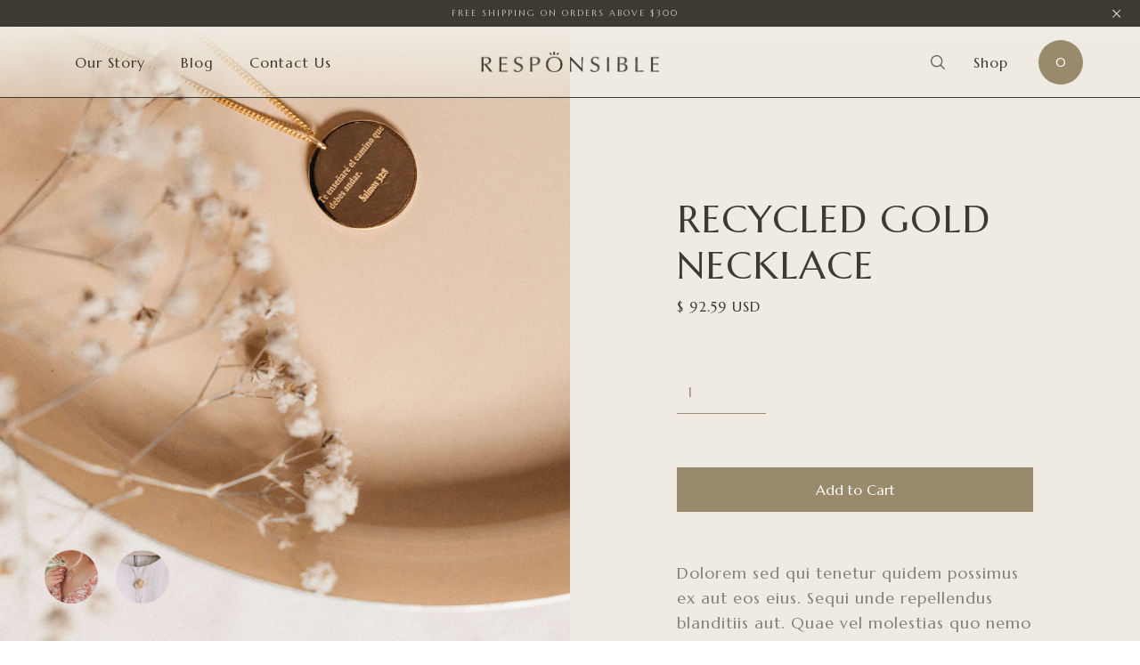

--- FILE ---
content_type: text/html
request_url: https://responsible-business.webflow.io/product/recycled-gold-necklace-2
body_size: 12386
content:
<!DOCTYPE html><!-- This site was created in Webflow. https://webflow.com --><!-- Last Published: Mon Sep 11 2023 20:31:12 GMT+0000 (Coordinated Universal Time) --><html data-wf-domain="responsible-business.webflow.io" data-wf-page="5fff1ad5a5243c9eff9e357f" data-wf-site="5fff1ad5a5243c743f9e3557" data-wf-collection="5fff1ad5a5243ce0179e3560" data-wf-item-slug="recycled-gold-necklace-2"><head><meta charset="utf-8"/><title>Responsible - Webflow Ecommerce website template</title><meta content="Dolorem sed qui tenetur quidem possimus ex aut eos eius. Sequi unde repellendus blanditiis aut. Quae vel molestias quo nemo alias quia. Numquam sint ipsa optio maxime et. Et dolorem eos occaecati velit qui. Error et fac" name="description"/><meta content="Responsible - Webflow Ecommerce website template" property="og:title"/><meta content="Dolorem sed qui tenetur quidem possimus ex aut eos eius. Sequi unde repellendus blanditiis aut. Quae vel molestias quo nemo alias quia. Numquam sint ipsa optio maxime et. Et dolorem eos occaecati velit qui. Error et fac" property="og:description"/><meta content="https://cdn.prod.website-files.com/5fff1ad5a5243c2a939e355b/5fff307ebf2e6473b42efdc1_Necklaces-00002.jpg" property="og:image"/><meta content="Responsible - Webflow Ecommerce website template" property="twitter:title"/><meta content="Dolorem sed qui tenetur quidem possimus ex aut eos eius. Sequi unde repellendus blanditiis aut. Quae vel molestias quo nemo alias quia. Numquam sint ipsa optio maxime et. Et dolorem eos occaecati velit qui. Error et fac" property="twitter:description"/><meta content="https://cdn.prod.website-files.com/5fff1ad5a5243c2a939e355b/5fff307ebf2e6473b42efdc1_Necklaces-00002.jpg" property="twitter:image"/><meta property="og:type" content="website"/><meta content="summary_large_image" name="twitter:card"/><meta content="width=device-width, initial-scale=1" name="viewport"/><meta content="Webflow" name="generator"/><link href="https://assets.website-files.com/5fff1ad5a5243c743f9e3557/css/responsible-business.webflow.3a9ce903b.css" rel="stylesheet" type="text/css"/><link href="https://fonts.googleapis.com" rel="preconnect"/><link href="https://fonts.gstatic.com" rel="preconnect" crossorigin="anonymous"/><script src="https://ajax.googleapis.com/ajax/libs/webfont/1.6.26/webfont.js" type="text/javascript"></script><script type="text/javascript">WebFont.load({  google: {    families: ["Marcellus:regular"]  }});</script><script type="text/javascript">!function(o,c){var n=c.documentElement,t=" w-mod-";n.className+=t+"js",("ontouchstart"in o||o.DocumentTouch&&c instanceof DocumentTouch)&&(n.className+=t+"touch")}(window,document);</script><link href="https://cdn.prod.website-files.com/5fff1ad5a5243c743f9e3557/5fff1ad5a5243c04d29e363b_Favicon%2032.jpg" rel="shortcut icon" type="image/x-icon"/><link href="https://cdn.prod.website-files.com/5fff1ad5a5243c743f9e3557/5fff1ad5a5243c2af39e363c_Favicon%20256.jpg" rel="apple-touch-icon"/><style> 
body {
-webkit-font-smoothing: antialiased;
-moz-font-smoothing: antialiased;
-o-font-smoothing: antialiased;
}
</style>

<script type="text/javascript">window.__WEBFLOW_CURRENCY_SETTINGS = {"currencyCode":"USD","symbol":"$","decimal":".","fractionDigits":2,"group":",","template":"{{wf {\"path\":\"symbol\",\"type\":\"PlainText\"} }} {{wf {\"path\":\"amount\",\"type\":\"CommercePrice\"} }} {{wf {\"path\":\"currencyCode\",\"type\":\"PlainText\"} }}","hideDecimalForWholeNumbers":false};</script></head><body><div class="free-shipping-announcement bg-soil"><div class="empty-div"></div><div class="text-info-line">Free shipping on orders above $300</div><div data-w-id="78920b21-9e80-706a-89b8-0b4a3ddaf18d" class="close-icon-wrapper"><div class="line-horizontal line-absolut bg-linen"></div><div class="line-horizontal line-absolut bg-linen line-rotate"></div></div></div><div data-w-id="db4a420b-74a9-a825-40f1-33f45eb3d851" class="page-loading-wrapper"><div data-w-id="0b14e841-5bd1-1b2f-9678-50457971c62b" class="collection-list-wrapper-3 w-dyn-list"><div role="list" class="collection-list-2 w-dyn-items"><div role="listitem" class="collection-item-5 w-dyn-item"><div style="background-color:hsla(41.53846153846149, 28.89%, 91.18%, 1.00)" class="page-loading-colour-layer bg-linen"><div data-w-id="51c4a89a-3e6a-2f39-a945-4e9963ce248c" class="logo-loading-wrapper"><img alt="" loading="lazy" width="403" src="https://cdn.prod.website-files.com/5fff1ad5a5243c2a939e355b/5fff1ad5a5243cc3419e36a8_Logo_Soil.png" sizes="100vw" srcset="https://cdn.prod.website-files.com/5fff1ad5a5243c2a939e355b/5fff1ad5a5243cc3419e36a8_Logo_Soil-p-500.png 500w, https://cdn.prod.website-files.com/5fff1ad5a5243c2a939e355b/5fff1ad5a5243cc3419e36a8_Logo_Soil-p-800.png 800w, https://cdn.prod.website-files.com/5fff1ad5a5243c2a939e355b/5fff1ad5a5243cc3419e36a8_Logo_Soil.png 806w" class="image-3"/></div></div></div></div></div></div><div data-collapse="medium" data-animation="default" data-duration="400" data-easing="ease" data-easing2="ease" role="banner" class="navbar w-nav"><div class="container no-max"><nav role="navigation" class="nav-menu w-nav-menu"><div class="nav-wrapper"><a href="/our-story" class="nav-link w-nav-link">Our Story</a><a href="/blog" class="nav-link w-nav-link">Blog</a><a href="/contact-us" class="nav-link w-nav-link">Contact Us</a></div><div class="nav-wrapper"><div data-w-id="4267ee9b-f0c9-b694-2e2a-62c22115abf9" class="search-wrapper"><form action="/search" class="search w-form"><input class="search-input w-input" maxlength="256" name="query" placeholder="Search…" type="search" id="search" required=""/><input type="submit" class="search-button w-button" value=""/></form></div><div data-hover="true" data-delay="300" class="dropdown w-dropdown"><div class="dropdown-toggle w-dropdown-toggle"><div class="w-dyn-list"><div role="list" class="w-dyn-items"><div role="listitem" class="w-dyn-item"><a href="/category/all-products" class="nav-link w-nav-link">Shop</a></div></div></div></div><nav class="dropdown-list w-dropdown-list"><div class="megamenu-wrapper bg-linen"><div class="mega-menu-categories-wrapper"><div class="w-dyn-list"><div role="list" class="megamenu-collection-list w-dyn-items"><div role="listitem" class="megamenu-collection-item w-dyn-item"><a data-w-id="cfed329c-7e02-85ce-7486-ee16419be882" href="/category/necklaces" class="megamenu-category-wrapper w-inline-block"><div style="background-image:url(&quot;https://cdn.prod.website-files.com/5fff1ad5a5243c2a939e355b/5fff6dddea60bf43122cc670_Model-Shots-00003.jpg&quot;)" class="megamenu-category-image"></div><div class="colour-layer bg-soil bg-transparent"></div><div class="megamenu-category-title-wrapper"><div class="title-wrapper"><div class="line-megamenu-wrapper"><div class="line-megamenu"></div></div><h5 class="title-colour-linen">Necklaces</h5></div></div></a></div><div role="listitem" class="megamenu-collection-item w-dyn-item"><a data-w-id="cfed329c-7e02-85ce-7486-ee16419be882" href="/category/bracelets" class="megamenu-category-wrapper w-inline-block"><div style="background-image:url(&quot;https://cdn.prod.website-files.com/5fff1ad5a5243c2a939e355b/5fff358ea4b6fd7cc6b964b5_Model-Shots-00005.jpg&quot;)" class="megamenu-category-image"></div><div class="colour-layer bg-soil bg-transparent"></div><div class="megamenu-category-title-wrapper"><div class="title-wrapper"><div class="line-megamenu-wrapper"><div class="line-megamenu"></div></div><h5 class="title-colour-linen">Bracelets</h5></div></div></a></div><div role="listitem" class="megamenu-collection-item w-dyn-item"><a data-w-id="cfed329c-7e02-85ce-7486-ee16419be882" href="/category/rings" class="megamenu-category-wrapper w-inline-block"><div style="background-image:url(&quot;https://cdn.prod.website-files.com/5fff1ad5a5243c2a939e355b/5fff1ad5a5243c0da89e3680_Model%20Shots%2000007.jpg&quot;)" class="megamenu-category-image"></div><div class="colour-layer bg-soil bg-transparent"></div><div class="megamenu-category-title-wrapper"><div class="title-wrapper"><div class="line-megamenu-wrapper"><div class="line-megamenu"></div></div><h5 class="title-colour-linen">Rings</h5></div></div></a></div></div></div></div><div class="megamenu-links-wrapper"><div class="megamenu-links-block-wrapper"><div class="w-dyn-list"><div role="list" class="w-dyn-items"><div role="listitem" class="w-dyn-item"><a href="/category/all-products" class="megamenu-link">All Products</a></div></div></div><div class="w-dyn-list"><div role="list" class="w-dyn-items"><div role="listitem" class="w-dyn-item"><a href="/category/necklaces" class="megamenu-link">Necklaces</a></div><div role="listitem" class="w-dyn-item"><a href="/category/bracelets" class="megamenu-link">Bracelets</a></div><div role="listitem" class="w-dyn-item"><a href="/category/rings" class="megamenu-link">Rings</a></div><div role="listitem" class="w-dyn-item"><a href="/category/earrings" class="megamenu-link">Earrings</a></div></div></div></div><div class="w-dyn-list"><div role="list" class="w-dyn-items"><div role="listitem" class="w-dyn-item"><a href="/category/latest-pieces" class="megamenu-link">Latest Pieces</a></div><div role="listitem" class="w-dyn-item"><a href="/category/most-popular" class="megamenu-link">Most Popular</a></div><div role="listitem" class="w-dyn-item"><a href="/category/trending" class="megamenu-link">Trending</a></div></div></div></div></div></nav></div></div></nav><div class="brand-wrapper"><a href="/" class="brand w-nav-brand"><img src="https://cdn.prod.website-files.com/5fff1ad5a5243c743f9e3557/5fff1ad5a5243cec2c9e35a2_Logo%20Soil.png" loading="lazy" width="403" alt="" class="image-brand"/></a></div><div id="w-node-cfed329c-7e02-85ce-7486-ee16419be8ab-419be86c" class="shop-wrapper"><div data-node-type="commerce-cart-wrapper" data-open-product="" data-wf-cart-type="rightSidebar" data-wf-cart-query="query Dynamo3 {
  database {
    id
    commerceOrder {
      comment
      extraItems {
        name
        pluginId
        pluginName
        price {
          decimalValue
          string
          unit
          value
        }
      }
      id
      startedOn
      statusFlags {
        hasDownloads
        hasSubscription
        isFreeOrder
        requiresShipping
      }
      subtotal {
        decimalValue
        string
        unit
        value
      }
      total {
        decimalValue
        string
        unit
        value
      }
      updatedOn
      userItems {
        count
        id
        price {
          value
          unit
          decimalValue
          string
        }
        product {
          id
          cmsLocaleId
          draft
          archived
          f_name_: name
          f_sku_properties_3dr: skuProperties {
            id
            name
            enum {
              id
              name
              slug
            }
          }
        }
        rowTotal {
          decimalValue
          string
          unit
          value
        }
        sku {
          cmsLocaleId
          draft
          archived
          f_main_image_4dr: mainImage {
            url
            file {
              size
              origFileName
              createdOn
              updatedOn
              mimeType
              width
              height
              variants {
                origFileName
                quality
                height
                width
                s3Url
                error
                size
              }
            }
            alt
          }
          f_sku_values_3dr: skuValues {
            property {
              id
            }
            value {
              id
            }
          }
          id
        }
        subscriptionFrequency
        subscriptionInterval
        subscriptionTrial
      }
      userItemsCount
    }
  }
  site {
    commerce {
      id
      businessAddress {
        country
      }
      defaultCountry
      defaultCurrency
      quickCheckoutEnabled
    }
  }
}" data-wf-page-link-href-prefix="" class="w-commerce-commercecartwrapper"><a href="#" data-node-type="commerce-cart-open-link" class="w-commerce-commercecartopenlink cart-button w-inline-block" role="button" aria-haspopup="dialog" aria-label="Open cart"><svg class="w-commerce-commercecartopenlinkicon icon" width="17px" height="17px" viewBox="0 0 17 17"><g stroke="none" stroke-width="1" fill="none" fill-rule="evenodd"><path d="M2.60592789,2 L0,2 L0,0 L4.39407211,0 L4.84288393,4 L16,4 L16,9.93844589 L3.76940945,12.3694378 L2.60592789,2 Z M15.5,17 C14.6715729,17 14,16.3284271 14,15.5 C14,14.6715729 14.6715729,14 15.5,14 C16.3284271,14 17,14.6715729 17,15.5 C17,16.3284271 16.3284271,17 15.5,17 Z M5.5,17 C4.67157288,17 4,16.3284271 4,15.5 C4,14.6715729 4.67157288,14 5.5,14 C6.32842712,14 7,14.6715729 7,15.5 C7,16.3284271 6.32842712,17 5.5,17 Z" fill="currentColor" fill-rule="nonzero"></path></g></svg><div data-wf-bindings="%5B%7B%22innerHTML%22%3A%7B%22type%22%3A%22Number%22%2C%22filter%22%3A%7B%22type%22%3A%22numberPrecision%22%2C%22params%22%3A%5B%220%22%2C%22numberPrecision%22%5D%7D%2C%22dataPath%22%3A%22database.commerceOrder.userItemsCount%22%7D%7D%5D" class="w-commerce-commercecartopenlinkcount cart-quantity">0</div></a><div data-node-type="commerce-cart-container-wrapper" style="display:none" class="w-commerce-commercecartcontainerwrapper w-commerce-commercecartcontainerwrapper--cartType-rightSidebar cart-wrapper"><div data-node-type="commerce-cart-container" role="dialog" class="w-commerce-commercecartcontainer cart-container bg-light-linen"><div class="w-commerce-commercecartheader"><h4 class="w-commerce-commercecartheading header-cart">Your Cart</h4><a href="#" data-node-type="commerce-cart-close-link" class="w-commerce-commercecartcloselink w-inline-block" role="button" aria-label="Close cart"><svg width="16px" height="16px" viewBox="0 0 16 16"><g stroke="none" stroke-width="1" fill="none" fill-rule="evenodd"><g fill-rule="nonzero" fill="#333333"><polygon points="6.23223305 8 0.616116524 13.6161165 2.38388348 15.3838835 8 9.76776695 13.6161165 15.3838835 15.3838835 13.6161165 9.76776695 8 15.3838835 2.38388348 13.6161165 0.616116524 8 6.23223305 2.38388348 0.616116524 0.616116524 2.38388348 6.23223305 8"></polygon></g></g></svg></a></div><div class="w-commerce-commercecartformwrapper"><form data-node-type="commerce-cart-form" style="display:none" class="w-commerce-commercecartform"><script type="text/x-wf-template" id="wf-template-cfed329c-7e02-85ce-7486-ee16419be8b9">%3Cdiv%20class%3D%22w-commerce-commercecartitem%20cart-item%22%3E%3Cimg%20data-wf-bindings%3D%22%255B%257B%2522src%2522%253A%257B%2522type%2522%253A%2522ImageRef%2522%252C%2522filter%2522%253A%257B%2522type%2522%253A%2522identity%2522%252C%2522params%2522%253A%255B%255D%257D%252C%2522dataPath%2522%253A%2522database.commerceOrder.userItems%255B%255D.sku.f_main_image_4dr%2522%257D%257D%255D%22%20src%3D%22%22%20alt%3D%22%22%20class%3D%22w-commerce-commercecartitemimage%20image-4%20w-dyn-bind-empty%22%2F%3E%3Cdiv%20class%3D%22w-commerce-commercecartiteminfo%22%3E%3Cdiv%20data-wf-bindings%3D%22%255B%257B%2522innerHTML%2522%253A%257B%2522type%2522%253A%2522PlainText%2522%252C%2522filter%2522%253A%257B%2522type%2522%253A%2522identity%2522%252C%2522params%2522%253A%255B%255D%257D%252C%2522dataPath%2522%253A%2522database.commerceOrder.userItems%255B%255D.product.f_name_%2522%257D%257D%255D%22%20class%3D%22w-commerce-commercecartproductname%20w-dyn-bind-empty%22%3E%3C%2Fdiv%3E%3Cdiv%20data-wf-bindings%3D%22%255B%257B%2522innerHTML%2522%253A%257B%2522type%2522%253A%2522CommercePrice%2522%252C%2522filter%2522%253A%257B%2522type%2522%253A%2522price%2522%252C%2522params%2522%253A%255B%255D%257D%252C%2522dataPath%2522%253A%2522database.commerceOrder.userItems%255B%255D.price%2522%257D%257D%255D%22%3E%24%C2%A00.00%C2%A0USD%3C%2Fdiv%3E%3Cscript%20type%3D%22text%2Fx-wf-template%22%20id%3D%22wf-template-cfed329c-7e02-85ce-7486-ee16419be8bf%22%3E%253Cli%253E%253Cspan%2520data-wf-bindings%253D%2522%25255B%25257B%252522innerHTML%252522%25253A%25257B%252522type%252522%25253A%252522PlainText%252522%25252C%252522filter%252522%25253A%25257B%252522type%252522%25253A%252522identity%252522%25252C%252522params%252522%25253A%25255B%25255D%25257D%25252C%252522dataPath%252522%25253A%252522database.commerceOrder.userItems%25255B%25255D.product.f_sku_properties_3dr%25255B%25255D.name%252522%25257D%25257D%25255D%2522%2520class%253D%2522w-dyn-bind-empty%2522%253E%253C%252Fspan%253E%253Cspan%253E%253A%2520%253C%252Fspan%253E%253Cspan%2520data-wf-bindings%253D%2522%25255B%25257B%252522innerHTML%252522%25253A%25257B%252522type%252522%25253A%252522CommercePropValues%252522%25252C%252522filter%252522%25253A%25257B%252522type%252522%25253A%252522identity%252522%25252C%252522params%252522%25253A%25255B%25255D%25257D%25252C%252522dataPath%252522%25253A%252522database.commerceOrder.userItems%25255B%25255D.product.f_sku_properties_3dr%25255B%25255D%252522%25257D%25257D%25255D%2522%2520class%253D%2522w-dyn-bind-empty%2522%253E%253C%252Fspan%253E%253C%252Fli%253E%3C%2Fscript%3E%3Cul%20data-wf-bindings%3D%22%255B%257B%2522optionSets%2522%253A%257B%2522type%2522%253A%2522CommercePropTable%2522%252C%2522filter%2522%253A%257B%2522type%2522%253A%2522identity%2522%252C%2522params%2522%253A%255B%255D%257D%252C%2522dataPath%2522%253A%2522database.commerceOrder.userItems%255B%255D.product.f_sku_properties_3dr%5B%5D%2522%257D%257D%252C%257B%2522optionValues%2522%253A%257B%2522type%2522%253A%2522CommercePropValues%2522%252C%2522filter%2522%253A%257B%2522type%2522%253A%2522identity%2522%252C%2522params%2522%253A%255B%255D%257D%252C%2522dataPath%2522%253A%2522database.commerceOrder.userItems%255B%255D.sku.f_sku_values_3dr%2522%257D%257D%255D%22%20class%3D%22w-commerce-commercecartoptionlist%22%20data-wf-collection%3D%22database.commerceOrder.userItems%255B%255D.product.f_sku_properties_3dr%22%20data-wf-template-id%3D%22wf-template-cfed329c-7e02-85ce-7486-ee16419be8bf%22%3E%3Cli%3E%3Cspan%20data-wf-bindings%3D%22%255B%257B%2522innerHTML%2522%253A%257B%2522type%2522%253A%2522PlainText%2522%252C%2522filter%2522%253A%257B%2522type%2522%253A%2522identity%2522%252C%2522params%2522%253A%255B%255D%257D%252C%2522dataPath%2522%253A%2522database.commerceOrder.userItems%255B%255D.product.f_sku_properties_3dr%255B%255D.name%2522%257D%257D%255D%22%20class%3D%22w-dyn-bind-empty%22%3E%3C%2Fspan%3E%3Cspan%3E%3A%20%3C%2Fspan%3E%3Cspan%20data-wf-bindings%3D%22%255B%257B%2522innerHTML%2522%253A%257B%2522type%2522%253A%2522CommercePropValues%2522%252C%2522filter%2522%253A%257B%2522type%2522%253A%2522identity%2522%252C%2522params%2522%253A%255B%255D%257D%252C%2522dataPath%2522%253A%2522database.commerceOrder.userItems%255B%255D.product.f_sku_properties_3dr%255B%255D%2522%257D%257D%255D%22%20class%3D%22w-dyn-bind-empty%22%3E%3C%2Fspan%3E%3C%2Fli%3E%3C%2Ful%3E%3Ca%20href%3D%22%23%22%20role%3D%22%22%20data-wf-bindings%3D%22%255B%257B%2522data-commerce-sku-id%2522%253A%257B%2522type%2522%253A%2522ItemRef%2522%252C%2522filter%2522%253A%257B%2522type%2522%253A%2522identity%2522%252C%2522params%2522%253A%255B%255D%257D%252C%2522dataPath%2522%253A%2522database.commerceOrder.userItems%255B%255D.sku.id%2522%257D%257D%255D%22%20class%3D%22w-inline-block%22%20data-wf-cart-action%3D%22remove-item%22%20data-commerce-sku-id%3D%22%22%20aria-label%3D%22Remove%20item%20from%20cart%22%3E%3Cdiv%3ERemove%3C%2Fdiv%3E%3C%2Fa%3E%3C%2Fdiv%3E%3Cinput%20data-wf-bindings%3D%22%255B%257B%2522value%2522%253A%257B%2522type%2522%253A%2522Number%2522%252C%2522filter%2522%253A%257B%2522type%2522%253A%2522numberPrecision%2522%252C%2522params%2522%253A%255B%25220%2522%252C%2522numberPrecision%2522%255D%257D%252C%2522dataPath%2522%253A%2522database.commerceOrder.userItems%255B%255D.count%2522%257D%257D%252C%257B%2522data-commerce-sku-id%2522%253A%257B%2522type%2522%253A%2522ItemRef%2522%252C%2522filter%2522%253A%257B%2522type%2522%253A%2522identity%2522%252C%2522params%2522%253A%255B%255D%257D%252C%2522dataPath%2522%253A%2522database.commerceOrder.userItems%255B%255D.sku.id%2522%257D%257D%255D%22%20class%3D%22w-commerce-commercecartquantity%22%20required%3D%22%22%20pattern%3D%22%5E%5B0-9%5D%2B%24%22%20inputMode%3D%22numeric%22%20type%3D%22number%22%20name%3D%22quantity%22%20autoComplete%3D%22off%22%20data-wf-cart-action%3D%22update-item-quantity%22%20data-commerce-sku-id%3D%22%22%20value%3D%221%22%2F%3E%3C%2Fdiv%3E</script><div class="w-commerce-commercecartlist" data-wf-collection="database.commerceOrder.userItems" data-wf-template-id="wf-template-cfed329c-7e02-85ce-7486-ee16419be8b9"><div class="w-commerce-commercecartitem cart-item"><img data-wf-bindings="%5B%7B%22src%22%3A%7B%22type%22%3A%22ImageRef%22%2C%22filter%22%3A%7B%22type%22%3A%22identity%22%2C%22params%22%3A%5B%5D%7D%2C%22dataPath%22%3A%22database.commerceOrder.userItems%5B%5D.sku.f_main_image_4dr%22%7D%7D%5D" src="" alt="" class="w-commerce-commercecartitemimage image-4 w-dyn-bind-empty"/><div class="w-commerce-commercecartiteminfo"><div data-wf-bindings="%5B%7B%22innerHTML%22%3A%7B%22type%22%3A%22PlainText%22%2C%22filter%22%3A%7B%22type%22%3A%22identity%22%2C%22params%22%3A%5B%5D%7D%2C%22dataPath%22%3A%22database.commerceOrder.userItems%5B%5D.product.f_name_%22%7D%7D%5D" class="w-commerce-commercecartproductname w-dyn-bind-empty"></div><div data-wf-bindings="%5B%7B%22innerHTML%22%3A%7B%22type%22%3A%22CommercePrice%22%2C%22filter%22%3A%7B%22type%22%3A%22price%22%2C%22params%22%3A%5B%5D%7D%2C%22dataPath%22%3A%22database.commerceOrder.userItems%5B%5D.price%22%7D%7D%5D">$ 0.00 USD</div><script type="text/x-wf-template" id="wf-template-cfed329c-7e02-85ce-7486-ee16419be8bf">%3Cli%3E%3Cspan%20data-wf-bindings%3D%22%255B%257B%2522innerHTML%2522%253A%257B%2522type%2522%253A%2522PlainText%2522%252C%2522filter%2522%253A%257B%2522type%2522%253A%2522identity%2522%252C%2522params%2522%253A%255B%255D%257D%252C%2522dataPath%2522%253A%2522database.commerceOrder.userItems%255B%255D.product.f_sku_properties_3dr%255B%255D.name%2522%257D%257D%255D%22%20class%3D%22w-dyn-bind-empty%22%3E%3C%2Fspan%3E%3Cspan%3E%3A%20%3C%2Fspan%3E%3Cspan%20data-wf-bindings%3D%22%255B%257B%2522innerHTML%2522%253A%257B%2522type%2522%253A%2522CommercePropValues%2522%252C%2522filter%2522%253A%257B%2522type%2522%253A%2522identity%2522%252C%2522params%2522%253A%255B%255D%257D%252C%2522dataPath%2522%253A%2522database.commerceOrder.userItems%255B%255D.product.f_sku_properties_3dr%255B%255D%2522%257D%257D%255D%22%20class%3D%22w-dyn-bind-empty%22%3E%3C%2Fspan%3E%3C%2Fli%3E</script><ul data-wf-bindings="%5B%7B%22optionSets%22%3A%7B%22type%22%3A%22CommercePropTable%22%2C%22filter%22%3A%7B%22type%22%3A%22identity%22%2C%22params%22%3A%5B%5D%7D%2C%22dataPath%22%3A%22database.commerceOrder.userItems%5B%5D.product.f_sku_properties_3dr[]%22%7D%7D%2C%7B%22optionValues%22%3A%7B%22type%22%3A%22CommercePropValues%22%2C%22filter%22%3A%7B%22type%22%3A%22identity%22%2C%22params%22%3A%5B%5D%7D%2C%22dataPath%22%3A%22database.commerceOrder.userItems%5B%5D.sku.f_sku_values_3dr%22%7D%7D%5D" class="w-commerce-commercecartoptionlist" data-wf-collection="database.commerceOrder.userItems%5B%5D.product.f_sku_properties_3dr" data-wf-template-id="wf-template-cfed329c-7e02-85ce-7486-ee16419be8bf"><li><span data-wf-bindings="%5B%7B%22innerHTML%22%3A%7B%22type%22%3A%22PlainText%22%2C%22filter%22%3A%7B%22type%22%3A%22identity%22%2C%22params%22%3A%5B%5D%7D%2C%22dataPath%22%3A%22database.commerceOrder.userItems%5B%5D.product.f_sku_properties_3dr%5B%5D.name%22%7D%7D%5D" class="w-dyn-bind-empty"></span><span>: </span><span data-wf-bindings="%5B%7B%22innerHTML%22%3A%7B%22type%22%3A%22CommercePropValues%22%2C%22filter%22%3A%7B%22type%22%3A%22identity%22%2C%22params%22%3A%5B%5D%7D%2C%22dataPath%22%3A%22database.commerceOrder.userItems%5B%5D.product.f_sku_properties_3dr%5B%5D%22%7D%7D%5D" class="w-dyn-bind-empty"></span></li></ul><a href="#" role="" data-wf-bindings="%5B%7B%22data-commerce-sku-id%22%3A%7B%22type%22%3A%22ItemRef%22%2C%22filter%22%3A%7B%22type%22%3A%22identity%22%2C%22params%22%3A%5B%5D%7D%2C%22dataPath%22%3A%22database.commerceOrder.userItems%5B%5D.sku.id%22%7D%7D%5D" class="w-inline-block" data-wf-cart-action="remove-item" data-commerce-sku-id="" aria-label="Remove item from cart"><div>Remove</div></a></div><input data-wf-bindings="%5B%7B%22value%22%3A%7B%22type%22%3A%22Number%22%2C%22filter%22%3A%7B%22type%22%3A%22numberPrecision%22%2C%22params%22%3A%5B%220%22%2C%22numberPrecision%22%5D%7D%2C%22dataPath%22%3A%22database.commerceOrder.userItems%5B%5D.count%22%7D%7D%2C%7B%22data-commerce-sku-id%22%3A%7B%22type%22%3A%22ItemRef%22%2C%22filter%22%3A%7B%22type%22%3A%22identity%22%2C%22params%22%3A%5B%5D%7D%2C%22dataPath%22%3A%22database.commerceOrder.userItems%5B%5D.sku.id%22%7D%7D%5D" class="w-commerce-commercecartquantity" required="" pattern="^[0-9]+$" inputMode="numeric" type="number" name="quantity" autoComplete="off" data-wf-cart-action="update-item-quantity" data-commerce-sku-id="" value="1"/></div></div><div class="w-commerce-commercecartfooter"><div aria-live="" aria-atomic="false" class="w-commerce-commercecartlineitem"><div>Subtotal</div><div data-wf-bindings="%5B%7B%22innerHTML%22%3A%7B%22type%22%3A%22CommercePrice%22%2C%22filter%22%3A%7B%22type%22%3A%22price%22%2C%22params%22%3A%5B%5D%7D%2C%22dataPath%22%3A%22database.commerceOrder.subtotal%22%7D%7D%5D" class="w-commerce-commercecartordervalue"></div></div><div><div data-node-type="commerce-cart-quick-checkout-actions" style="display:none"><a role="button" tabindex="0" aria-haspopup="dialog" aria-label="Apple Pay" data-node-type="commerce-cart-apple-pay-button" style="background-image:-webkit-named-image(apple-pay-logo-white);background-size:100% 50%;background-position:50% 50%;background-repeat:no-repeat" class="w-commerce-commercecartapplepaybutton" tabindex="0"><div></div></a><a role="button" tabindex="0" aria-haspopup="dialog" data-node-type="commerce-cart-quick-checkout-button" style="display:none" class="w-commerce-commercecartquickcheckoutbutton"><svg class="w-commerce-commercequickcheckoutgoogleicon" xmlns="http://www.w3.org/2000/svg" xmlns:xlink="http://www.w3.org/1999/xlink" width="16" height="16" viewBox="0 0 16 16"><defs><polygon id="google-mark-a" points="0 .329 3.494 .329 3.494 7.649 0 7.649"></polygon><polygon id="google-mark-c" points=".894 0 13.169 0 13.169 6.443 .894 6.443"></polygon></defs><g fill="none" fill-rule="evenodd"><path fill="#4285F4" d="M10.5967,12.0469 L10.5967,14.0649 L13.1167,14.0649 C14.6047,12.6759 15.4577,10.6209 15.4577,8.1779 C15.4577,7.6339 15.4137,7.0889 15.3257,6.5559 L7.8887,6.5559 L7.8887,9.6329 L12.1507,9.6329 C11.9767,10.6119 11.4147,11.4899 10.5967,12.0469"></path><path fill="#34A853" d="M7.8887,16 C10.0137,16 11.8107,15.289 13.1147,14.067 C13.1147,14.066 13.1157,14.065 13.1167,14.064 L10.5967,12.047 C10.5877,12.053 10.5807,12.061 10.5727,12.067 C9.8607,12.556 8.9507,12.833 7.8887,12.833 C5.8577,12.833 4.1387,11.457 3.4937,9.605 L0.8747,9.605 L0.8747,11.648 C2.2197,14.319 4.9287,16 7.8887,16"></path><g transform="translate(0 4)"><mask id="google-mark-b" fill="#fff"><use xlink:href="#google-mark-a"></use></mask><path fill="#FBBC04" d="M3.4639,5.5337 C3.1369,4.5477 3.1359,3.4727 3.4609,2.4757 L3.4639,2.4777 C3.4679,2.4657 3.4749,2.4547 3.4789,2.4427 L3.4939,0.3287 L0.8939,0.3287 C0.8799,0.3577 0.8599,0.3827 0.8459,0.4117 C-0.2821,2.6667 -0.2821,5.3337 0.8459,7.5887 L0.8459,7.5997 C0.8549,7.6167 0.8659,7.6317 0.8749,7.6487 L3.4939,5.6057 C3.4849,5.5807 3.4729,5.5587 3.4639,5.5337" mask="url(#google-mark-b)"></path></g><mask id="google-mark-d" fill="#fff"><use xlink:href="#google-mark-c"></use></mask><path fill="#EA4335" d="M0.894,4.3291 L3.478,6.4431 C4.113,4.5611 5.843,3.1671 7.889,3.1671 C9.018,3.1451 10.102,3.5781 10.912,4.3671 L13.169,2.0781 C11.733,0.7231 9.85,-0.0219 7.889,0.0001 C4.941,0.0001 2.245,1.6791 0.894,4.3291" mask="url(#google-mark-d)"></path></g></svg><svg class="w-commerce-commercequickcheckoutmicrosofticon" xmlns="http://www.w3.org/2000/svg" width="16" height="16" viewBox="0 0 16 16"><g fill="none" fill-rule="evenodd"><polygon fill="#F05022" points="7 7 1 7 1 1 7 1"></polygon><polygon fill="#7DB902" points="15 7 9 7 9 1 15 1"></polygon><polygon fill="#00A4EE" points="7 15 1 15 1 9 7 9"></polygon><polygon fill="#FFB700" points="15 15 9 15 9 9 15 9"></polygon></g></svg><div>Pay with browser.</div></a></div><a href="/checkout" value="Continue to Checkout" data-node-type="cart-checkout-button" class="w-commerce-commercecartcheckoutbutton button-gold" data-loading-text="Hang Tight...">Continue to Checkout</a></div></div></form><div class="w-commerce-commercecartemptystate"><div class="empty-cart-content-wrapper"><div>No items found.</div><div class="top-margin">You can start with our <a href="/" class="link-gold">Home Page</a></div></div></div><div aria-live="" style="display:none" data-node-type="commerce-cart-error" class="w-commerce-commercecarterrorstate"><div class="w-cart-error-msg" data-w-cart-quantity-error="Product is not available in this quantity." data-w-cart-general-error="Something went wrong when adding this item to the cart." data-w-cart-checkout-error="Checkout is disabled on this site." data-w-cart-cart_order_min-error="The order minimum was not met. Add more items to your cart to continue." data-w-cart-subscription_error-error="Before you purchase, please use your email invite to verify your address so we can send order updates.">Product is not available in this quantity.</div></div></div></div></div></div><div data-w-id="cfed329c-7e02-85ce-7486-ee16419be8dd" class="menu-button w-nav-button"><div class="menu-icon-wrapper"><div class="line-horizontal _01"></div><div class="line-horizontal _02"></div><div class="line-horizontal _03"></div></div></div></div></div><div class="line-horizontal"></div></div><div class="section top--80 section-no-padding"><div class="product-wrapper"><div class="product-images-wrapper"><a href="#" data-wf-sku-bindings="%5B%7B%22from%22%3A%22f_main_image_4dr%22%2C%22to%22%3A%22media%22%7D%5D" class="lightbox-product-image w-inline-block w-lightbox"><div data-wf-sku-bindings="%5B%7B%22from%22%3A%22f_main_image_4dr.url%22%2C%22to%22%3A%22style.background-image%22%7D%5D" style="background-image:url(&quot;https://cdn.prod.website-files.com/5fff1ad5a5243c2a939e355b/5fff307ebf2e6473b42efdc1_Necklaces-00002.jpg&quot;)" class="product-image-main"></div><script type="application/json" class="w-json">{
  "items": [
    {
      "url": "https://cdn.prod.website-files.com/5fff1ad5a5243c2a939e355b/5fff307ebf2e6473b42efdc1_Necklaces-00002.jpg",
      "type": "image"
    }
  ],
  "group": "Product Images"
}</script></a><div class="additional-product-images"><div class="w-dyn-list w-dyn-items-repeater-ref"><script type="text/x-wf-template" id="wf-template-f50444ba-0168-0dfe-777f-f705f5b6b4d9">%3Cdiv%20role%3D%22listitem%22%20class%3D%22w-dyn-item%20w-dyn-repeater-item%22%3E%3Ca%20href%3D%22%23%22%20id%3D%22Product-Images%22%20data-wf-sku-bindings%3D%22%255B%257B%2522from%2522%253A%2522f_more_images_4dr%255B%255D%2522%252C%2522to%2522%253A%2522media%2522%257D%255D%22%20class%3D%22w-inline-block%20w-lightbox%22%3E%3Cdiv%20class%3D%22additional-product-images-wrapper%22%3E%3Cimg%20loading%3D%22lazy%22%20data-wf-sku-bindings%3D%22%255B%257B%2522from%2522%253A%2522f_more_images_4dr%255B%255D%2522%252C%2522to%2522%253A%2522src%2522%257D%255D%22%20alt%3D%22%22%20src%3D%22https%3A%2F%2Fcdn.prod.website-files.com%2F5fff1ad5a5243c2a939e355b%2F5fff308c3c05ff2751a8d4e0_Necklaces-00003.jpg%22%20sizes%3D%2260px%22%20srcset%3D%22https%3A%2F%2Fcdn.prod.website-files.com%2F5fff1ad5a5243c2a939e355b%2F5fff308c3c05ff2751a8d4e0_Necklaces-00003-p-800.jpeg%20800w%2C%20https%3A%2F%2Fcdn.prod.website-files.com%2F5fff1ad5a5243c2a939e355b%2F5fff308c3c05ff2751a8d4e0_Necklaces-00003.jpg%201000w%22%20class%3D%22image-product-lightbox%22%2F%3E%3C%2Fdiv%3E%3Cscript%20type%3D%22application%2Fjson%22%20class%3D%22w-json%22%3E%7B%0A%20%20%22items%22%3A%20%5B%0A%20%20%20%20%7B%0A%20%20%20%20%20%20%22url%22%3A%20%22https%3A%2F%2Fcdn.prod.website-files.com%2F5fff1ad5a5243c2a939e355b%2F5fff308c3c05ff2751a8d4e0_Necklaces-00003.jpg%22%2C%0A%20%20%20%20%20%20%22type%22%3A%20%22image%22%0A%20%20%20%20%7D%0A%20%20%5D%2C%0A%20%20%22group%22%3A%20%22Product%20Images%22%0A%7D%3C%2Fscript%3E%3C%2Fa%3E%3C%2Fdiv%3E</script><div role="list" class="collection-list-additional-product-images w-dyn-items" data-wf-collection="f_more_images_4dr" data-wf-template-id="wf-template-f50444ba-0168-0dfe-777f-f705f5b6b4d9"><div role="listitem" class="w-dyn-item w-dyn-repeater-item"><a href="#" id="Product-Images" data-wf-sku-bindings="%5B%7B%22from%22%3A%22f_more_images_4dr%5B%5D%22%2C%22to%22%3A%22media%22%7D%5D" class="w-inline-block w-lightbox"><div class="additional-product-images-wrapper"><img loading="lazy" data-wf-sku-bindings="%5B%7B%22from%22%3A%22f_more_images_4dr%5B%5D%22%2C%22to%22%3A%22src%22%7D%5D" alt="" src="https://cdn.prod.website-files.com/5fff1ad5a5243c2a939e355b/5fff308c3c05ff2751a8d4e0_Necklaces-00003.jpg" sizes="60px" srcset="https://cdn.prod.website-files.com/5fff1ad5a5243c2a939e355b/5fff308c3c05ff2751a8d4e0_Necklaces-00003-p-800.jpeg 800w, https://cdn.prod.website-files.com/5fff1ad5a5243c2a939e355b/5fff308c3c05ff2751a8d4e0_Necklaces-00003.jpg 1000w" class="image-product-lightbox"/></div><script type="application/json" class="w-json">{
  "items": [
    {
      "url": "https://cdn.prod.website-files.com/5fff1ad5a5243c2a939e355b/5fff308c3c05ff2751a8d4e0_Necklaces-00003.jpg",
      "type": "image"
    }
  ],
  "group": "Product Images"
}</script></a></div><div role="listitem" class="w-dyn-item w-dyn-repeater-item"><a href="#" id="Product-Images" data-wf-sku-bindings="%5B%7B%22from%22%3A%22f_more_images_4dr%5B%5D%22%2C%22to%22%3A%22media%22%7D%5D" class="w-inline-block w-lightbox"><div class="additional-product-images-wrapper"><img loading="lazy" data-wf-sku-bindings="%5B%7B%22from%22%3A%22f_more_images_4dr%5B%5D%22%2C%22to%22%3A%22src%22%7D%5D" alt="" src="https://cdn.prod.website-files.com/5fff1ad5a5243c2a939e355b/5fff308c84ef8083e1e825c1_Necklaces-00001.jpg" sizes="60px" srcset="https://cdn.prod.website-files.com/5fff1ad5a5243c2a939e355b/5fff308c84ef8083e1e825c1_Necklaces-00001-p-500.jpeg 500w, https://cdn.prod.website-files.com/5fff1ad5a5243c2a939e355b/5fff308c84ef8083e1e825c1_Necklaces-00001-p-800.jpeg 800w, https://cdn.prod.website-files.com/5fff1ad5a5243c2a939e355b/5fff308c84ef8083e1e825c1_Necklaces-00001.jpg 1000w" class="image-product-lightbox"/></div><script type="application/json" class="w-json">{
  "items": [
    {
      "url": "https://cdn.prod.website-files.com/5fff1ad5a5243c2a939e355b/5fff308c84ef8083e1e825c1_Necklaces-00001.jpg",
      "type": "image"
    }
  ],
  "group": "Product Images"
}</script></a></div></div><div class="empty-state-5 w-dyn-hide w-dyn-empty"><div>No items found.</div></div></div></div></div><div class="product-information-wrapper bg-linen"><h2>Recycled Gold Necklace</h2><div data-wf-sku-bindings="%5B%7B%22from%22%3A%22f_price_%22%2C%22to%22%3A%22innerHTML%22%7D%5D">$ 92.59 USD</div><div class="add-to-cart"><form data-node-type="commerce-add-to-cart-form" data-commerce-sku-id="5fff1ad5a5243c81149e3668" data-loading-text="Adding to cart..." data-commerce-product-id="5fff1ad5a5243c3d3f9e3667" class="w-commerce-commerceaddtocartform"><div data-wf-sku-bindings="%5B%7B%22from%22%3A%22f_sku_values_3dr%22%2C%22to%22%3A%22optionValues%22%7D%5D" data-commerce-product-sku-values="%7B%7D" data-node-type="commerce-add-to-cart-option-list" data-commerce-product-id="5fff1ad5a5243c3d3f9e3667" data-preselect-default-variant="false" role="group"></div><input type="number" pattern="^[0-9]+$" inputMode="numeric" id="quantity-aa4ab849e237354dad6e064531f2c1aa" name="commerce-add-to-cart-quantity-input" min="1" class="w-commerce-commerceaddtocartquantityinput quantity" value="1"/><input type="submit" data-node-type="commerce-add-to-cart-button" data-loading-text="Adding to cart..." aria-busy="false" aria-haspopup="dialog" class="w-commerce-commerceaddtocartbutton button-gold-02" value="Add to Cart"/><a data-node-type="commerce-buy-now-button" data-default-text="Buy now" data-subscription-text="Subscribe now" aria-busy="false" aria-haspopup="false" class="w-commerce-commercebuynowbutton button-buy" href="/checkout">Buy now</a></form><div style="display:none" class="w-commerce-commerceaddtocartoutofstock" tabindex="0"><div>This product is out of stock.</div></div><div aria-live="" data-node-type="commerce-add-to-cart-error" style="display:none" class="w-commerce-commerceaddtocarterror"><div data-node-type="commerce-add-to-cart-error" data-w-add-to-cart-quantity-error="Product is not available in this quantity." data-w-add-to-cart-general-error="Something went wrong when adding this item to the cart." data-w-add-to-cart-mixed-cart-error="You can’t purchase another product with a subscription." data-w-add-to-cart-buy-now-error="Something went wrong when trying to purchase this item." data-w-add-to-cart-checkout-disabled-error="Checkout is disabled on this site." data-w-add-to-cart-select-all-options-error="Please select an option in each set.">Product is not available in this quantity.</div></div></div><p class="paragraph-margin-top lighter">Dolorem sed qui tenetur quidem possimus ex aut eos eius.
Sequi unde repellendus blanditiis aut.
Quae vel molestias quo nemo alias quia.
Numquam sint ipsa optio maxime et.
Et dolorem eos occaecati velit qui.
Error et fac</p><div class="faq-wrapper"><div class="faq-info-wrapper"><div data-w-id="82d1d063-4aab-2b2e-65e4-207d4907ed60" class="faq-collapsed"><div class="faq-info-label faq-info-label-product">What is your return policy</div><div class="faq-icon-wrapper"><div class="line-horizontal"></div><div class="line-vertical line-absolut"></div></div></div><div style="height:0PX;opacity:0" class="faq-expanded _01"><div class="w-richtext"><p>Ut enim ad minim veniam, quis nostrud exercitation ullamco laboris nisi ut aliquip ex ea commodo consequat. Duis aute irure dolor in reprehenderit in voluptate velit esse cillum dolore eu fugiat nulla pariatur. Excepteur sint occaecat cupidatat non proident, sunt in culpa qui officia deserunt mollit anim id est laborum.</p></div></div></div><div class="faq-info-wrapper"><div data-w-id="82d1d063-4aab-2b2e-65e4-207d4907ed66" class="faq-collapsed"><div class="faq-info-label faq-info-label-product">How can I clean my jewellery</div><div class="faq-icon-wrapper"><div class="line-horizontal"></div><div class="line-vertical line-absolut"></div></div></div><div style="height:0PX;opacity:0" class="faq-expanded _01"><div class="w-richtext"><p>Duis aute irure dolor in reprehenderit in voluptate velit esse cillum dolore eu fugiat nulla pariatur. Excepteur sint occaecat cupidatat non proident, sunt in culpa qui officia deserunt mollit anim id est laborum.</p></div></div></div><div class="faq-info-wrapper last"><div data-w-id="82d1d063-4aab-2b2e-65e4-207d4907ed6c" class="faq-collapsed"><div class="faq-info-label faq-info-label-product">How long does shipping take</div><div class="faq-icon-wrapper"><div class="line-horizontal"></div><div class="line-vertical line-absolut"></div></div></div><div style="height:0PX;opacity:0" class="faq-expanded _01"><div class="w-richtext"><p>Lorem ipsum dolor sit amet, consectetur adipiscing elit, sed do eiusmod tempor incididunt ut labore et dolore magna aliqua. </p></div></div></div></div></div></div></div><div class="section bg-linen"><div class="container"><div data-w-id="c57d527f-8d41-0648-8f5d-cbb36d639c1a" class="four-column-info"><div class="four-column-info-wrapper"><h5>Free Delivery</h5><p class="paragraph-smallest paragraph-lighter paragraph-no-margin">For orders over US$250</p></div><div class="four-column-info-wrapper"><h5>free returns</h5><p class="paragraph-smallest paragraph-lighter paragraph-no-margin">For orders over US$250</p></div><div class="four-column-info-wrapper"><h5>International shipping</h5><p class="paragraph-smallest paragraph-lighter paragraph-no-margin">For orders over US$250</p></div><div class="four-column-info-wrapper right"><h5>Any questions?</h5><p class="paragraph-smallest paragraph-lighter paragraph-no-margin">For orders over US$250</p></div></div></div></div><div class="section min-100-vh section-no-padding"><div class="split-wrapper split-wrapper-auto"><div class="split-left-column split-left-column-absolut"><div class="product-features-wrapper bg-light-linen"><div class="product-feature"><h4>recycled gold</h4><p class="paragraph-margin-top lighter">Lorem ipsum dolor sit amet, consectetur adipiscing elit. Suspendisse varius enim in eros elementum tristique. Duis cursus, mi quis viverra ornare, eros dolor interdum nulla.</p></div><div class="product-feature"><h4>responsible production</h4><p class="paragraph-margin-top lighter">Lorem ipsum dolor sit amet, consectetur adipiscing elit. Suspendisse varius enim in eros elementum tristique. Duis cursus, mi quis viverra ornare, eros dolor interdum nulla, ut commodo diam libero vitae erat.</p></div><div class="product-feature"><h4>Community support</h4><p class="paragraph-margin-top lighter">Lorem ipsum dolor sit amet, consectetur adipiscing elit. Duis cursus, mi quis viverra ornare, eros dolor interdum nulla, ut commodo diam libero vitae erat.</p></div></div></div><div class="split-right-column split-right-column-absolut _40-vh"><div class="split-image split-image-01"></div></div></div></div><div class="section section-padding"><div class="container"><h3 data-w-id="402554a5-645f-6d40-49a3-57dda692b347" style="opacity:0">People are saying</h3><div data-w-id="7745a6cd-072c-dc35-82fd-0711568adf93" style="opacity:0" class="testimonials-wrapper"><div class="w-layout-grid testimonial-text-wrapper"><div class="testimonial-name-wrapper"><h5>Maria D.</h5><p class="paragraph-smallest paragraph-lighter paragraph-no-margin">Verified Customer</p></div><div class="testimonial-name-wrapper"><div class="testimonial-stars-wrapper"><img src="https://cdn.prod.website-files.com/5fff1ad5a5243c743f9e3557/5fff1ad5a5243ca7d69e362b_Stars.png" loading="lazy" width="130" alt=""/></div><p class="paragraph">Lorem ipsum dolor sit amet, consectetur adipiscing elit. Suspendisse varius enim in eros elementum tristique. </p></div></div><div class="w-layout-grid testimonial-text-wrapper"><div class="testimonial-name-wrapper"><h5>Helen</h5><p class="paragraph-smallest paragraph-lighter paragraph-no-margin">Verified Customer</p></div><div class="testimonial-name-wrapper"><div class="testimonial-stars-wrapper"><img src="https://cdn.prod.website-files.com/5fff1ad5a5243c743f9e3557/5fff1ad5a5243ca7d69e362b_Stars.png" loading="lazy" width="130" alt=""/></div><p class="paragraph">Lorem ipsum dolor sit amet, consectetur adipiscing elit. </p></div></div><div class="w-layout-grid testimonial-text-wrapper"><div class="testimonial-name-wrapper"><h5>Rosa</h5><p class="paragraph-smallest paragraph-lighter paragraph-no-margin">Verified Customer</p></div><div class="testimonial-name-wrapper"><div class="testimonial-stars-wrapper"><img src="https://cdn.prod.website-files.com/5fff1ad5a5243c743f9e3557/5fff1ad5a5243ca7d69e362b_Stars.png" loading="lazy" width="130" alt=""/></div><p class="paragraph">Duis cursus, mi quis viverra ornare, eros dolor interdum nulla, ut commodo.</p></div></div><div class="w-layout-grid testimonial-text-wrapper grid-bottom"><div class="testimonial-name-wrapper"><h5>Ashleen</h5><p class="paragraph-smallest paragraph-lighter paragraph-no-margin">Verified Customer</p></div><div class="testimonial-name-wrapper"><div class="testimonial-stars-wrapper"><img src="https://cdn.prod.website-files.com/5fff1ad5a5243c743f9e3557/5fff1ad5a5243ca7d69e362b_Stars.png" loading="lazy" width="130" alt=""/></div><p class="paragraph">Lorem ipsum dolor sit amet, consectetur adipiscing elit. Suspendisse varius enim in eros elementum tristique. </p></div></div></div></div></div><div class="section min-100-vh bg-light-linen"><div class="container"><h3 data-w-id="7fbf1809-b935-9206-0121-f494ac68f052" style="opacity:0" class="center">This item matches best <span class="heading-italic">with</span></h3><div class="collection-list-wrapper w-dyn-list"><div role="list" class="relevant-products-list w-dyn-items w-row"><div data-w-id="b5dfc00f-ce9c-40bf-9a21-05c87a0de2b0" style="opacity:0" role="listitem" class="collection-item-best-match w-dyn-item w-col w-col-4"><div class="preview-product-wrapper"><div class="preview-product-image-wrapper"><div class="colour-layer"></div><div data-wf-sku-bindings="%5B%7B%22from%22%3A%22f_main_image_4dr.url%22%2C%22to%22%3A%22style.background-image%22%7D%5D" style="background-image:url(&quot;https://cdn.prod.website-files.com/5fff1ad5a5243c2a939e355b/5fff311752bfd8c5a318c1be_Earrings-00002.jpg&quot;)" class="preview-product-image _01"></div><a style="background-image:url(&quot;https://cdn.prod.website-files.com/5fff1ad5a5243c2a939e355b/5fff3101b44dc74d556d999c_Earrings-00003.jpg&quot;)" href="/product/practical-concrete-pizza" class="preview-product-image-hover w-inline-block"></a></div><div class="preview-product-info"><a href="/product/practical-concrete-pizza" class="product-name">Flat Moon Earrings</a><p data-wf-sku-bindings="%5B%7B%22from%22%3A%22f_price_%22%2C%22to%22%3A%22innerHTML%22%7D%5D" class="price lighter">$ 3.13 USD</p></div></div></div><div data-w-id="b5dfc00f-ce9c-40bf-9a21-05c87a0de2b0" style="opacity:0" role="listitem" class="collection-item-best-match w-dyn-item w-col w-col-4"><div class="preview-product-wrapper"><div class="preview-product-image-wrapper"><div class="colour-layer"></div><div data-wf-sku-bindings="%5B%7B%22from%22%3A%22f_main_image_4dr.url%22%2C%22to%22%3A%22style.background-image%22%7D%5D" style="background-image:url(&quot;https://cdn.prod.website-files.com/5fff1ad5a5243c2a939e355b/5fff308c84ef8083e1e825c1_Necklaces-00001.jpg&quot;)" class="preview-product-image _01"></div><a style="background-image:url(&quot;https://cdn.prod.website-files.com/5fff1ad5a5243c2a939e355b/5fff307ebf2e6473b42efdc1_Necklaces-00002.jpg&quot;)" href="/product/minimal-necklace" class="preview-product-image-hover w-inline-block"></a></div><div class="preview-product-info"><a href="/product/minimal-necklace" class="product-name">Minimal Necklace</a><p data-wf-sku-bindings="%5B%7B%22from%22%3A%22f_price_%22%2C%22to%22%3A%22innerHTML%22%7D%5D" class="price lighter">$ 92.59 USD</p></div></div></div><div data-w-id="b5dfc00f-ce9c-40bf-9a21-05c87a0de2b0" style="opacity:0" role="listitem" class="collection-item-best-match w-dyn-item w-col w-col-4"><div class="preview-product-wrapper"><div class="preview-product-image-wrapper"><div class="colour-layer"></div><div data-wf-sku-bindings="%5B%7B%22from%22%3A%22f_main_image_4dr.url%22%2C%22to%22%3A%22style.background-image%22%7D%5D" style="background-image:url(&quot;https://cdn.prod.website-files.com/5fff1ad5a5243c2a939e355b/5fff3029f4d77706660332db_Rings-00003.jpg&quot;)" class="preview-product-image _01"></div><a style="background-image:url(&quot;https://cdn.prod.website-files.com/5fff1ad5a5243c2a939e355b/5fff303f5165595be04cba2b_Rings-00004.jpg&quot;)" href="/product/minimal-stacked-rings" class="preview-product-image-hover w-inline-block"></a></div><div class="preview-product-info"><a href="/product/minimal-stacked-rings" class="product-name">Minimal Stacked Rings</a><p data-wf-sku-bindings="%5B%7B%22from%22%3A%22f_price_%22%2C%22to%22%3A%22innerHTML%22%7D%5D" class="price lighter">$ 57.51 USD</p></div></div></div></div></div></div></div><div class="section no-min section-padding bg-linen"><div class="container"><h2>join <span class="heading-italic">us</span></h2><div class="stay-updated-form w-form"><form data-name="Stay Updated Form" name="wf-form-Stay-Updated-Form" id="email-form" method="get" class="form" data-wf-page-id="5fff1ad5a5243c9eff9e357f" data-wf-element-id="97e0c065-f834-a265-8d51-26155d1e69a9"><input class="field w-input" maxlength="256" name="Your-Email" data-name="Your Email" placeholder="Your Email" type="email" id="field" required=""/><input type="submit" data-wait="Please wait..." class="button-keep-up w-button" value=""/></form><div class="form-success w-form-done"><div>Thank you! Your submission has been received!</div></div><div class="form-error w-form-fail"><div class="form-notification-soil">Oops! Something went wrong while submitting the form.</div></div></div></div></div><div class="instagram"><a href="https://www.instagram.com/" class="instagram-wrapper w-inline-block"><div class="instagram-image-wrapper"><div class="instagram-image _01"></div></div><div class="instagram-image-wrapper"><div class="instagram-image _02"></div></div><div class="instagram-image-wrapper"><div class="instagram-image _03"></div></div><div class="instagram-image-wrapper"><div class="instagram-image _04"></div></div></a></div><div data-w-id="5d1b2b7f-7f64-2d5d-be60-842a60291033" class="footer colour-soil"><div class="logo-social-media-wrapper"><img src="https://cdn.prod.website-files.com/5fff1ad5a5243c743f9e3557/5fff1ad5a5243c85569e35a1_Logo%20Linen.png" loading="lazy" width="200" sizes="160px" alt="" srcset="https://assets.website-files.com/5fff1ad5a5243c743f9e3557/5fff1ad5a5243c85569e35a1_Logo%20Linen-p-500.png 500w, https://assets.website-files.com/5fff1ad5a5243c743f9e3557/5fff1ad5a5243c85569e35a1_Logo%20Linen-p-800.png 800w, https://assets.website-files.com/5fff1ad5a5243c743f9e3557/5fff1ad5a5243c85569e35a1_Logo%20Linen.png 806w" class="logo-footer"/><div class="social-media-icons-wrapper"><div class="social-media-links-footer"><a href="#" class="social-media-link-footer">Instagram </a><a href="#" class="social-media-link-footer link-footer-lewft-margin">Facebook</a><a href="#" class="social-media-link-footer link-footer-lewft-margin">Twitter</a></div></div></div><div class="w-layout-grid footer-grid"><div class="footer-column"><h3 class="header-footer">Pages</h3><div class="divider"></div><a href="/" class="linkfooter">Home Page</a><a href="/our-story" class="linkfooter">our story</a><a href="/blog" class="linkfooter">blog</a><a href="/contact-us" class="linkfooter">contact us</a><a href="/coming-soon" class="linkfooter">coming soon</a><a href="/faq" class="linkfooter">faq</a><a href="/privacy-policy" class="linkfooter">privacy policy</a></div><div class="footer-column"><h3 class="header-footer">shop</h3><div class="divider"></div><div class="w-dyn-list"><div role="list" class="w-dyn-items"><div role="listitem" class="w-dyn-item"><a href="/category/all-products" class="linkfooter">collections</a></div></div></div><div class="w-dyn-list"><div role="list" class="w-dyn-items"><div role="listitem" class="w-dyn-item"><a href="/product/minimal-stacked-rings" class="linkfooter">Product Page</a></div></div></div></div><div class="footer-column"><h3 class="header-footer">Support</h3><div class="divider"></div><a href="/support/styleguide" class="linkfooter">styleguide</a><a href="/support/getting-started" class="linkfooter">Getting Started</a><a href="/support/elements" class="linkfooter">Elements</a><a href="/support/licensing" class="linkfooter">licensing</a><a href="/support/changelog" class="linkfooter">changelog</a></div><div class="footer-column"><h3 class="header-footer">newsletter</h3><div class="divider"></div><div class="w-form"><form data-name="Sign Up Form" name="wf-form-Sign-Up-Form" id="email-form" method="get" data-wf-page-id="5fff1ad5a5243c9eff9e357f" data-wf-element-id="5d1b2b7f-7f64-2d5d-be60-842a60291068"><input class="field-sign-up w-input" maxlength="256" name="Your-Email" data-name="Your Email" placeholder="Your Email" type="email" id="field" required=""/><input type="submit" data-wait="Please wait..." class="sign-up-button w-button" value="Sign Up"/></form><div class="success-message w-form-done"><div class="form-notification">Thank you! Your submission has been received!</div></div><div class="form-error w-form-fail"><div class="form-notification">Oops! Something went wrong while submitting the form.</div></div></div></div></div><div class="copyright-wrapper"><p class="copyright">© responsible | ethical jewelry template</p><div class="div-block"><p class="powered-by">Powered by <a href="https://webflow.com/" class="link-linen">Webflow</a></p><p class="built-by">Built by <a href="https://www.zerocodegirl.com/" class="link-linen">zerocodegirl</a></p><p class="purchase-the-template"><a href="https://webflow.com/templates/html/responsible-jewelry-website-template" class="link-linen">Purchase the template</a></p></div></div></div><script src="https://d3e54v103j8qbb.cloudfront.net/js/jquery-3.5.1.min.dc5e7f18c8.js?site=5fff1ad5a5243c743f9e3557" type="text/javascript" integrity="sha256-9/aliU8dGd2tb6OSsuzixeV4y/faTqgFtohetphbbj0=" crossorigin="anonymous"></script><script src="https://assets.website-files.com/5fff1ad5a5243c743f9e3557/js/webflow.a2b2b8344.js" type="text/javascript"></script></body></html>

--- FILE ---
content_type: text/css
request_url: https://assets.website-files.com/5fff1ad5a5243c743f9e3557/css/responsible-business.webflow.3a9ce903b.css
body_size: 21972
content:
html {
  -ms-text-size-adjust: 100%;
  -webkit-text-size-adjust: 100%;
  font-family: sans-serif;
}

body {
  margin: 0;
}

article, aside, details, figcaption, figure, footer, header, hgroup, main, menu, nav, section, summary {
  display: block;
}

audio, canvas, progress, video {
  vertical-align: baseline;
  display: inline-block;
}

audio:not([controls]) {
  height: 0;
  display: none;
}

[hidden], template {
  display: none;
}

a {
  background-color: rgba(0, 0, 0, 0);
}

a:active, a:hover {
  outline: 0;
}

abbr[title] {
  border-bottom: 1px dotted;
}

b, strong {
  font-weight: bold;
}

dfn {
  font-style: italic;
}

h1 {
  margin: .67em 0;
  font-size: 2em;
}

mark {
  color: #000;
  background: #ff0;
}

small {
  font-size: 80%;
}

sub, sup {
  vertical-align: baseline;
  font-size: 75%;
  line-height: 0;
  position: relative;
}

sup {
  top: -.5em;
}

sub {
  bottom: -.25em;
}

img {
  border: 0;
}

svg:not(:root) {
  overflow: hidden;
}

figure {
  margin: 1em 40px;
}

hr {
  box-sizing: content-box;
  height: 0;
}

pre {
  overflow: auto;
}

code, kbd, pre, samp {
  font-family: monospace;
  font-size: 1em;
}

button, input, optgroup, select, textarea {
  color: inherit;
  font: inherit;
  margin: 0;
}

button {
  overflow: visible;
}

button, select {
  text-transform: none;
}

button, html input[type="button"], input[type="reset"] {
  -webkit-appearance: button;
  cursor: pointer;
}

button[disabled], html input[disabled] {
  cursor: default;
}

button::-moz-focus-inner, input::-moz-focus-inner {
  border: 0;
  padding: 0;
}

input {
  line-height: normal;
}

input[type="checkbox"], input[type="radio"] {
  box-sizing: border-box;
  padding: 0;
}

input[type="number"]::-webkit-inner-spin-button, input[type="number"]::-webkit-outer-spin-button {
  height: auto;
}

input[type="search"] {
  -webkit-appearance: none;
}

input[type="search"]::-webkit-search-cancel-button, input[type="search"]::-webkit-search-decoration {
  -webkit-appearance: none;
}

fieldset {
  border: 1px solid silver;
  margin: 0 2px;
  padding: .35em .625em .75em;
}

legend {
  border: 0;
  padding: 0;
}

textarea {
  overflow: auto;
}

optgroup {
  font-weight: bold;
}

table {
  border-collapse: collapse;
  border-spacing: 0;
}

td, th {
  padding: 0;
}

@font-face {
  font-family: webflow-icons;
  src: url("[data-uri]") format("truetype");
  font-weight: normal;
  font-style: normal;
}

[class^="w-icon-"], [class*=" w-icon-"] {
  speak: none;
  font-variant: normal;
  text-transform: none;
  -webkit-font-smoothing: antialiased;
  -moz-osx-font-smoothing: grayscale;
  font-style: normal;
  font-weight: normal;
  line-height: 1;
  font-family: webflow-icons !important;
}

.w-icon-slider-right:before {
  content: "";
}

.w-icon-slider-left:before {
  content: "";
}

.w-icon-nav-menu:before {
  content: "";
}

.w-icon-arrow-down:before, .w-icon-dropdown-toggle:before {
  content: "";
}

.w-icon-file-upload-remove:before {
  content: "";
}

.w-icon-file-upload-icon:before {
  content: "";
}

* {
  box-sizing: border-box;
}

html {
  height: 100%;
}

body {
  min-height: 100%;
  color: #333;
  background-color: #fff;
  margin: 0;
  font-family: Arial, sans-serif;
  font-size: 14px;
  line-height: 20px;
}

img {
  max-width: 100%;
  vertical-align: middle;
  display: inline-block;
}

html.w-mod-touch * {
  background-attachment: scroll !important;
}

.w-block {
  display: block;
}

.w-inline-block {
  max-width: 100%;
  display: inline-block;
}

.w-clearfix:before, .w-clearfix:after {
  content: " ";
  grid-area: 1 / 1 / 2 / 2;
  display: table;
}

.w-clearfix:after {
  clear: both;
}

.w-hidden {
  display: none;
}

.w-button {
  color: #fff;
  line-height: inherit;
  cursor: pointer;
  background-color: #3898ec;
  border: 0;
  border-radius: 0;
  padding: 9px 15px;
  text-decoration: none;
  display: inline-block;
}

input.w-button {
  -webkit-appearance: button;
}

html[data-w-dynpage] [data-w-cloak] {
  color: rgba(0, 0, 0, 0) !important;
}

.w-webflow-badge, .w-webflow-badge * {
  z-index: auto;
  visibility: visible;
  box-sizing: border-box;
  width: auto;
  height: auto;
  max-height: none;
  max-width: none;
  min-height: 0;
  min-width: 0;
  float: none;
  clear: none;
  box-shadow: none;
  opacity: 1;
  direction: ltr;
  font-family: inherit;
  font-weight: inherit;
  color: inherit;
  font-size: inherit;
  line-height: inherit;
  font-style: inherit;
  font-variant: inherit;
  text-align: inherit;
  letter-spacing: inherit;
  -webkit-text-decoration: inherit;
  text-decoration: inherit;
  text-indent: 0;
  text-transform: inherit;
  text-shadow: none;
  font-smoothing: auto;
  vertical-align: baseline;
  cursor: inherit;
  white-space: inherit;
  word-break: normal;
  word-spacing: normal;
  word-wrap: normal;
  background: none;
  border: 0 rgba(0, 0, 0, 0);
  border-radius: 0;
  margin: 0;
  padding: 0;
  list-style-type: disc;
  transition: none;
  display: block;
  position: static;
  top: auto;
  bottom: auto;
  left: auto;
  right: auto;
  overflow: visible;
  transform: none;
}

.w-webflow-badge {
  white-space: nowrap;
  cursor: pointer;
  box-shadow: 0 0 0 1px rgba(0, 0, 0, .1), 0 1px 3px rgba(0, 0, 0, .1);
  visibility: visible !important;
  z-index: 2147483647 !important;
  color: #aaadb0 !important;
  opacity: 1 !important;
  width: auto !important;
  height: auto !important;
  background-color: #fff !important;
  border-radius: 3px !important;
  margin: 0 !important;
  padding: 6px 8px 6px 6px !important;
  font-size: 12px !important;
  line-height: 14px !important;
  text-decoration: none !important;
  display: inline-block !important;
  position: fixed !important;
  top: auto !important;
  bottom: 12px !important;
  left: auto !important;
  right: 12px !important;
  overflow: visible !important;
  transform: none !important;
}

.w-webflow-badge > img {
  visibility: visible !important;
  opacity: 1 !important;
  vertical-align: middle !important;
  display: inline-block !important;
}

h1, h2, h3, h4, h5, h6 {
  margin-bottom: 10px;
  font-weight: bold;
}

h1 {
  margin-top: 20px;
  font-size: 38px;
  line-height: 44px;
}

h2 {
  margin-top: 20px;
  font-size: 32px;
  line-height: 36px;
}

h3 {
  margin-top: 20px;
  font-size: 24px;
  line-height: 30px;
}

h4 {
  margin-top: 10px;
  font-size: 18px;
  line-height: 24px;
}

h5 {
  margin-top: 10px;
  font-size: 14px;
  line-height: 20px;
}

h6 {
  margin-top: 10px;
  font-size: 12px;
  line-height: 18px;
}

p {
  margin-top: 0;
  margin-bottom: 10px;
}

blockquote {
  border-left: 5px solid #e2e2e2;
  margin: 0 0 10px;
  padding: 10px 20px;
  font-size: 18px;
  line-height: 22px;
}

figure {
  margin: 0 0 10px;
}

figcaption {
  text-align: center;
  margin-top: 5px;
}

ul, ol {
  margin-top: 0;
  margin-bottom: 10px;
  padding-left: 40px;
}

.w-list-unstyled {
  padding-left: 0;
  list-style: none;
}

.w-embed:before, .w-embed:after {
  content: " ";
  grid-area: 1 / 1 / 2 / 2;
  display: table;
}

.w-embed:after {
  clear: both;
}

.w-video {
  width: 100%;
  padding: 0;
  position: relative;
}

.w-video iframe, .w-video object, .w-video embed {
  width: 100%;
  height: 100%;
  border: none;
  position: absolute;
  top: 0;
  left: 0;
}

fieldset {
  border: 0;
  margin: 0;
  padding: 0;
}

button, [type="button"], [type="reset"] {
  cursor: pointer;
  -webkit-appearance: button;
  border: 0;
}

.w-form {
  margin: 0 0 15px;
}

.w-form-done {
  text-align: center;
  background-color: #ddd;
  padding: 20px;
  display: none;
}

.w-form-fail {
  background-color: #ffdede;
  margin-top: 10px;
  padding: 10px;
  display: none;
}

label {
  margin-bottom: 5px;
  font-weight: bold;
  display: block;
}

.w-input, .w-select {
  width: 100%;
  height: 38px;
  color: #333;
  vertical-align: middle;
  background-color: #fff;
  border: 1px solid #ccc;
  margin-bottom: 10px;
  padding: 8px 12px;
  font-size: 14px;
  line-height: 1.42857;
  display: block;
}

.w-input:-moz-placeholder, .w-select:-moz-placeholder {
  color: #999;
}

.w-input::-moz-placeholder, .w-select::-moz-placeholder {
  color: #999;
  opacity: 1;
}

.w-input::-webkit-input-placeholder, .w-select::-webkit-input-placeholder {
  color: #999;
}

.w-input:focus, .w-select:focus {
  border-color: #3898ec;
  outline: 0;
}

.w-input[disabled], .w-select[disabled], .w-input[readonly], .w-select[readonly], fieldset[disabled] .w-input, fieldset[disabled] .w-select {
  cursor: not-allowed;
}

.w-input[disabled]:not(.w-input-disabled), .w-select[disabled]:not(.w-input-disabled), .w-input[readonly], .w-select[readonly], fieldset[disabled]:not(.w-input-disabled) .w-input, fieldset[disabled]:not(.w-input-disabled) .w-select {
  background-color: #eee;
}

textarea.w-input, textarea.w-select {
  height: auto;
}

.w-select {
  background-color: #f3f3f3;
}

.w-select[multiple] {
  height: auto;
}

.w-form-label {
  cursor: pointer;
  margin-bottom: 0;
  font-weight: normal;
  display: inline-block;
}

.w-radio {
  margin-bottom: 5px;
  padding-left: 20px;
  display: block;
}

.w-radio:before, .w-radio:after {
  content: " ";
  grid-area: 1 / 1 / 2 / 2;
  display: table;
}

.w-radio:after {
  clear: both;
}

.w-radio-input {
  float: left;
  margin: 3px 0 0 -20px;
  line-height: normal;
}

.w-file-upload {
  margin-bottom: 10px;
  display: block;
}

.w-file-upload-input {
  width: .1px;
  height: .1px;
  opacity: 0;
  z-index: -100;
  position: absolute;
  overflow: hidden;
}

.w-file-upload-default, .w-file-upload-uploading, .w-file-upload-success {
  color: #333;
  display: inline-block;
}

.w-file-upload-error {
  margin-top: 10px;
  display: block;
}

.w-file-upload-default.w-hidden, .w-file-upload-uploading.w-hidden, .w-file-upload-error.w-hidden, .w-file-upload-success.w-hidden {
  display: none;
}

.w-file-upload-uploading-btn {
  cursor: pointer;
  background-color: #fafafa;
  border: 1px solid #ccc;
  margin: 0;
  padding: 8px 12px;
  font-size: 14px;
  font-weight: normal;
  display: flex;
}

.w-file-upload-file {
  background-color: #fafafa;
  border: 1px solid #ccc;
  flex-grow: 1;
  justify-content: space-between;
  margin: 0;
  padding: 8px 9px 8px 11px;
  display: flex;
}

.w-file-upload-file-name {
  font-size: 14px;
  font-weight: normal;
  display: block;
}

.w-file-remove-link {
  width: auto;
  height: auto;
  cursor: pointer;
  margin-top: 3px;
  margin-left: 10px;
  padding: 3px;
  display: block;
}

.w-icon-file-upload-remove {
  margin: auto;
  font-size: 10px;
}

.w-file-upload-error-msg {
  color: #ea384c;
  padding: 2px 0;
  display: inline-block;
}

.w-file-upload-info {
  padding: 0 12px;
  line-height: 38px;
  display: inline-block;
}

.w-file-upload-label {
  cursor: pointer;
  background-color: #fafafa;
  border: 1px solid #ccc;
  margin: 0;
  padding: 8px 12px;
  font-size: 14px;
  font-weight: normal;
  display: inline-block;
}

.w-icon-file-upload-icon, .w-icon-file-upload-uploading {
  width: 20px;
  margin-right: 8px;
  display: inline-block;
}

.w-icon-file-upload-uploading {
  height: 20px;
}

.w-container {
  max-width: 940px;
  margin-left: auto;
  margin-right: auto;
}

.w-container:before, .w-container:after {
  content: " ";
  grid-area: 1 / 1 / 2 / 2;
  display: table;
}

.w-container:after {
  clear: both;
}

.w-container .w-row {
  margin-left: -10px;
  margin-right: -10px;
}

.w-row:before, .w-row:after {
  content: " ";
  grid-area: 1 / 1 / 2 / 2;
  display: table;
}

.w-row:after {
  clear: both;
}

.w-row .w-row {
  margin-left: 0;
  margin-right: 0;
}

.w-col {
  float: left;
  width: 100%;
  min-height: 1px;
  padding-left: 10px;
  padding-right: 10px;
  position: relative;
}

.w-col .w-col {
  padding-left: 0;
  padding-right: 0;
}

.w-col-1 {
  width: 8.33333%;
}

.w-col-2 {
  width: 16.6667%;
}

.w-col-3 {
  width: 25%;
}

.w-col-4 {
  width: 33.3333%;
}

.w-col-5 {
  width: 41.6667%;
}

.w-col-6 {
  width: 50%;
}

.w-col-7 {
  width: 58.3333%;
}

.w-col-8 {
  width: 66.6667%;
}

.w-col-9 {
  width: 75%;
}

.w-col-10 {
  width: 83.3333%;
}

.w-col-11 {
  width: 91.6667%;
}

.w-col-12 {
  width: 100%;
}

.w-hidden-main {
  display: none !important;
}

@media screen and (max-width: 991px) {
  .w-container {
    max-width: 728px;
  }

  .w-hidden-main {
    display: inherit !important;
  }

  .w-hidden-medium {
    display: none !important;
  }

  .w-col-medium-1 {
    width: 8.33333%;
  }

  .w-col-medium-2 {
    width: 16.6667%;
  }

  .w-col-medium-3 {
    width: 25%;
  }

  .w-col-medium-4 {
    width: 33.3333%;
  }

  .w-col-medium-5 {
    width: 41.6667%;
  }

  .w-col-medium-6 {
    width: 50%;
  }

  .w-col-medium-7 {
    width: 58.3333%;
  }

  .w-col-medium-8 {
    width: 66.6667%;
  }

  .w-col-medium-9 {
    width: 75%;
  }

  .w-col-medium-10 {
    width: 83.3333%;
  }

  .w-col-medium-11 {
    width: 91.6667%;
  }

  .w-col-medium-12 {
    width: 100%;
  }

  .w-col-stack {
    width: 100%;
    left: auto;
    right: auto;
  }
}

@media screen and (max-width: 767px) {
  .w-hidden-main, .w-hidden-medium {
    display: inherit !important;
  }

  .w-hidden-small {
    display: none !important;
  }

  .w-row, .w-container .w-row {
    margin-left: 0;
    margin-right: 0;
  }

  .w-col {
    width: 100%;
    left: auto;
    right: auto;
  }

  .w-col-small-1 {
    width: 8.33333%;
  }

  .w-col-small-2 {
    width: 16.6667%;
  }

  .w-col-small-3 {
    width: 25%;
  }

  .w-col-small-4 {
    width: 33.3333%;
  }

  .w-col-small-5 {
    width: 41.6667%;
  }

  .w-col-small-6 {
    width: 50%;
  }

  .w-col-small-7 {
    width: 58.3333%;
  }

  .w-col-small-8 {
    width: 66.6667%;
  }

  .w-col-small-9 {
    width: 75%;
  }

  .w-col-small-10 {
    width: 83.3333%;
  }

  .w-col-small-11 {
    width: 91.6667%;
  }

  .w-col-small-12 {
    width: 100%;
  }
}

@media screen and (max-width: 479px) {
  .w-container {
    max-width: none;
  }

  .w-hidden-main, .w-hidden-medium, .w-hidden-small {
    display: inherit !important;
  }

  .w-hidden-tiny {
    display: none !important;
  }

  .w-col {
    width: 100%;
  }

  .w-col-tiny-1 {
    width: 8.33333%;
  }

  .w-col-tiny-2 {
    width: 16.6667%;
  }

  .w-col-tiny-3 {
    width: 25%;
  }

  .w-col-tiny-4 {
    width: 33.3333%;
  }

  .w-col-tiny-5 {
    width: 41.6667%;
  }

  .w-col-tiny-6 {
    width: 50%;
  }

  .w-col-tiny-7 {
    width: 58.3333%;
  }

  .w-col-tiny-8 {
    width: 66.6667%;
  }

  .w-col-tiny-9 {
    width: 75%;
  }

  .w-col-tiny-10 {
    width: 83.3333%;
  }

  .w-col-tiny-11 {
    width: 91.6667%;
  }

  .w-col-tiny-12 {
    width: 100%;
  }
}

.w-widget {
  position: relative;
}

.w-widget-map {
  width: 100%;
  height: 400px;
}

.w-widget-map label {
  width: auto;
  display: inline;
}

.w-widget-map img {
  max-width: inherit;
}

.w-widget-map .gm-style-iw {
  text-align: center;
}

.w-widget-map .gm-style-iw > button {
  display: none !important;
}

.w-widget-twitter {
  overflow: hidden;
}

.w-widget-twitter-count-shim {
  vertical-align: top;
  width: 28px;
  height: 20px;
  text-align: center;
  background: #fff;
  border: 1px solid #758696;
  border-radius: 3px;
  display: inline-block;
  position: relative;
}

.w-widget-twitter-count-shim * {
  pointer-events: none;
  -webkit-user-select: none;
  -ms-user-select: none;
  user-select: none;
}

.w-widget-twitter-count-shim .w-widget-twitter-count-inner {
  text-align: center;
  color: #999;
  font-family: serif;
  font-size: 15px;
  line-height: 12px;
  position: relative;
}

.w-widget-twitter-count-shim .w-widget-twitter-count-clear {
  display: block;
  position: relative;
}

.w-widget-twitter-count-shim.w--large {
  width: 36px;
  height: 28px;
}

.w-widget-twitter-count-shim.w--large .w-widget-twitter-count-inner {
  font-size: 18px;
  line-height: 18px;
}

.w-widget-twitter-count-shim:not(.w--vertical) {
  margin-left: 5px;
  margin-right: 8px;
}

.w-widget-twitter-count-shim:not(.w--vertical).w--large {
  margin-left: 6px;
}

.w-widget-twitter-count-shim:not(.w--vertical):before, .w-widget-twitter-count-shim:not(.w--vertical):after {
  content: " ";
  height: 0;
  width: 0;
  pointer-events: none;
  border: solid rgba(0, 0, 0, 0);
  position: absolute;
  top: 50%;
  left: 0;
}

.w-widget-twitter-count-shim:not(.w--vertical):before {
  border-width: 4px;
  border-color: rgba(117, 134, 150, 0) #5d6c7b rgba(117, 134, 150, 0) rgba(117, 134, 150, 0);
  margin-top: -4px;
  margin-left: -9px;
}

.w-widget-twitter-count-shim:not(.w--vertical).w--large:before {
  border-width: 5px;
  margin-top: -5px;
  margin-left: -10px;
}

.w-widget-twitter-count-shim:not(.w--vertical):after {
  border-width: 4px;
  border-color: rgba(255, 255, 255, 0) #fff rgba(255, 255, 255, 0) rgba(255, 255, 255, 0);
  margin-top: -4px;
  margin-left: -8px;
}

.w-widget-twitter-count-shim:not(.w--vertical).w--large:after {
  border-width: 5px;
  margin-top: -5px;
  margin-left: -9px;
}

.w-widget-twitter-count-shim.w--vertical {
  width: 61px;
  height: 33px;
  margin-bottom: 8px;
}

.w-widget-twitter-count-shim.w--vertical:before, .w-widget-twitter-count-shim.w--vertical:after {
  content: " ";
  height: 0;
  width: 0;
  pointer-events: none;
  border: solid rgba(0, 0, 0, 0);
  position: absolute;
  top: 100%;
  left: 50%;
}

.w-widget-twitter-count-shim.w--vertical:before {
  border-width: 5px;
  border-color: #5d6c7b rgba(117, 134, 150, 0) rgba(117, 134, 150, 0);
  margin-left: -5px;
}

.w-widget-twitter-count-shim.w--vertical:after {
  border-width: 4px;
  border-color: #fff rgba(255, 255, 255, 0) rgba(255, 255, 255, 0);
  margin-left: -4px;
}

.w-widget-twitter-count-shim.w--vertical .w-widget-twitter-count-inner {
  font-size: 18px;
  line-height: 22px;
}

.w-widget-twitter-count-shim.w--vertical.w--large {
  width: 76px;
}

.w-background-video {
  height: 500px;
  color: #fff;
  position: relative;
  overflow: hidden;
}

.w-background-video > video {
  width: 100%;
  height: 100%;
  object-fit: cover;
  z-index: -100;
  background-position: 50%;
  background-size: cover;
  margin: auto;
  position: absolute;
  top: -100%;
  bottom: -100%;
  left: -100%;
  right: -100%;
}

.w-background-video > video::-webkit-media-controls-start-playback-button {
  -webkit-appearance: none;
  display: none !important;
}

.w-background-video--control {
  background-color: rgba(0, 0, 0, 0);
  padding: 0;
  position: absolute;
  bottom: 1em;
  right: 1em;
}

.w-background-video--control > [hidden] {
  display: none !important;
}

.w-slider {
  height: 300px;
  text-align: center;
  clear: both;
  -webkit-tap-highlight-color: rgba(0, 0, 0, 0);
  tap-highlight-color: rgba(0, 0, 0, 0);
  background: #ddd;
  position: relative;
}

.w-slider-mask {
  z-index: 1;
  height: 100%;
  white-space: nowrap;
  display: block;
  position: relative;
  left: 0;
  right: 0;
  overflow: hidden;
}

.w-slide {
  vertical-align: top;
  width: 100%;
  height: 100%;
  white-space: normal;
  text-align: left;
  display: inline-block;
  position: relative;
}

.w-slider-nav {
  z-index: 2;
  height: 40px;
  text-align: center;
  -webkit-tap-highlight-color: rgba(0, 0, 0, 0);
  tap-highlight-color: rgba(0, 0, 0, 0);
  margin: auto;
  padding-top: 10px;
  position: absolute;
  top: auto;
  bottom: 0;
  left: 0;
  right: 0;
}

.w-slider-nav.w-round > div {
  border-radius: 100%;
}

.w-slider-nav.w-num > div {
  width: auto;
  height: auto;
  font-size: inherit;
  line-height: inherit;
  padding: .2em .5em;
}

.w-slider-nav.w-shadow > div {
  box-shadow: 0 0 3px rgba(51, 51, 51, .4);
}

.w-slider-nav-invert {
  color: #fff;
}

.w-slider-nav-invert > div {
  background-color: rgba(34, 34, 34, .4);
}

.w-slider-nav-invert > div.w-active {
  background-color: #222;
}

.w-slider-dot {
  width: 1em;
  height: 1em;
  cursor: pointer;
  background-color: rgba(255, 255, 255, .4);
  margin: 0 3px .5em;
  transition: background-color .1s, color .1s;
  display: inline-block;
  position: relative;
}

.w-slider-dot.w-active {
  background-color: #fff;
}

.w-slider-dot:focus {
  outline: none;
  box-shadow: 0 0 0 2px #fff;
}

.w-slider-dot:focus.w-active {
  box-shadow: none;
}

.w-slider-arrow-left, .w-slider-arrow-right {
  width: 80px;
  cursor: pointer;
  color: #fff;
  -webkit-tap-highlight-color: rgba(0, 0, 0, 0);
  tap-highlight-color: rgba(0, 0, 0, 0);
  -webkit-user-select: none;
  -ms-user-select: none;
  user-select: none;
  margin: auto;
  font-size: 40px;
  position: absolute;
  top: 0;
  bottom: 0;
  left: 0;
  right: 0;
  overflow: hidden;
}

.w-slider-arrow-left [class^="w-icon-"], .w-slider-arrow-right [class^="w-icon-"], .w-slider-arrow-left [class*=" w-icon-"], .w-slider-arrow-right [class*=" w-icon-"] {
  position: absolute;
}

.w-slider-arrow-left:focus, .w-slider-arrow-right:focus {
  outline: 0;
}

.w-slider-arrow-left {
  z-index: 3;
  right: auto;
}

.w-slider-arrow-right {
  z-index: 4;
  left: auto;
}

.w-icon-slider-left, .w-icon-slider-right {
  width: 1em;
  height: 1em;
  margin: auto;
  top: 0;
  bottom: 0;
  left: 0;
  right: 0;
}

.w-slider-aria-label {
  clip: rect(0 0 0 0);
  height: 1px;
  width: 1px;
  border: 0;
  margin: -1px;
  padding: 0;
  position: absolute;
  overflow: hidden;
}

.w-slider-force-show {
  display: block !important;
}

.w-dropdown {
  text-align: left;
  z-index: 900;
  margin-left: auto;
  margin-right: auto;
  display: inline-block;
  position: relative;
}

.w-dropdown-btn, .w-dropdown-toggle, .w-dropdown-link {
  vertical-align: top;
  color: #222;
  text-align: left;
  white-space: nowrap;
  margin-left: auto;
  margin-right: auto;
  padding: 20px;
  text-decoration: none;
  position: relative;
}

.w-dropdown-toggle {
  -webkit-user-select: none;
  -ms-user-select: none;
  user-select: none;
  cursor: pointer;
  padding-right: 40px;
  display: inline-block;
}

.w-dropdown-toggle:focus {
  outline: 0;
}

.w-icon-dropdown-toggle {
  width: 1em;
  height: 1em;
  margin: auto 20px auto auto;
  position: absolute;
  top: 0;
  bottom: 0;
  right: 0;
}

.w-dropdown-list {
  min-width: 100%;
  background: #ddd;
  display: none;
  position: absolute;
}

.w-dropdown-list.w--open {
  display: block;
}

.w-dropdown-link {
  color: #222;
  padding: 10px 20px;
  display: block;
}

.w-dropdown-link.w--current {
  color: #0082f3;
}

.w-dropdown-link:focus {
  outline: 0;
}

@media screen and (max-width: 767px) {
  .w-nav-brand {
    padding-left: 10px;
  }
}

.w-lightbox-backdrop {
  cursor: auto;
  letter-spacing: normal;
  text-indent: 0;
  text-shadow: none;
  text-transform: none;
  visibility: visible;
  white-space: normal;
  word-break: normal;
  word-spacing: normal;
  word-wrap: normal;
  color: #fff;
  text-align: center;
  z-index: 2000;
  opacity: 0;
  -webkit-user-select: none;
  -moz-user-select: none;
  -webkit-tap-highlight-color: transparent;
  background: rgba(0, 0, 0, .9);
  outline: 0;
  font-family: Helvetica Neue, Helvetica, Ubuntu, Segoe UI, Verdana, sans-serif;
  font-size: 17px;
  font-style: normal;
  font-weight: 300;
  line-height: 1.2;
  list-style: disc;
  position: fixed;
  top: 0;
  bottom: 0;
  left: 0;
  right: 0;
  -webkit-transform: translate(0);
}

.w-lightbox-backdrop, .w-lightbox-container {
  height: 100%;
  -webkit-overflow-scrolling: touch;
  overflow: auto;
}

.w-lightbox-content {
  height: 100vh;
  position: relative;
  overflow: hidden;
}

.w-lightbox-view {
  width: 100vw;
  height: 100vh;
  opacity: 0;
  position: absolute;
}

.w-lightbox-view:before {
  content: "";
  height: 100vh;
}

.w-lightbox-group, .w-lightbox-group .w-lightbox-view, .w-lightbox-group .w-lightbox-view:before {
  height: 86vh;
}

.w-lightbox-frame, .w-lightbox-view:before {
  vertical-align: middle;
  display: inline-block;
}

.w-lightbox-figure {
  margin: 0;
  position: relative;
}

.w-lightbox-group .w-lightbox-figure {
  cursor: pointer;
}

.w-lightbox-img {
  width: auto;
  height: auto;
  max-width: none;
}

.w-lightbox-image {
  float: none;
  max-width: 100vw;
  max-height: 100vh;
  display: block;
}

.w-lightbox-group .w-lightbox-image {
  max-height: 86vh;
}

.w-lightbox-caption {
  text-align: left;
  text-overflow: ellipsis;
  white-space: nowrap;
  background: rgba(0, 0, 0, .4);
  padding: .5em 1em;
  position: absolute;
  bottom: 0;
  left: 0;
  right: 0;
  overflow: hidden;
}

.w-lightbox-embed {
  width: 100%;
  height: 100%;
  position: absolute;
  top: 0;
  bottom: 0;
  left: 0;
  right: 0;
}

.w-lightbox-control {
  width: 4em;
  cursor: pointer;
  background-position: center;
  background-repeat: no-repeat;
  background-size: 24px;
  transition: all .3s;
  position: absolute;
  top: 0;
}

.w-lightbox-left {
  background-image: url("[data-uri]");
  display: none;
  bottom: 0;
  left: 0;
}

.w-lightbox-right {
  background-image: url("[data-uri]");
  display: none;
  bottom: 0;
  right: 0;
}

.w-lightbox-close {
  height: 2.6em;
  background-image: url("[data-uri]");
  background-size: 18px;
  right: 0;
}

.w-lightbox-strip {
  white-space: nowrap;
  padding: 0 1vh;
  line-height: 0;
  position: absolute;
  bottom: 0;
  left: 0;
  right: 0;
  overflow-x: auto;
  overflow-y: hidden;
}

.w-lightbox-item {
  width: 10vh;
  box-sizing: content-box;
  cursor: pointer;
  padding: 2vh 1vh;
  display: inline-block;
  -webkit-transform: translate3d(0, 0, 0);
}

.w-lightbox-active {
  opacity: .3;
}

.w-lightbox-thumbnail {
  height: 10vh;
  background: #222;
  position: relative;
  overflow: hidden;
}

.w-lightbox-thumbnail-image {
  position: absolute;
  top: 0;
  left: 0;
}

.w-lightbox-thumbnail .w-lightbox-tall {
  width: 100%;
  top: 50%;
  transform: translate(0, -50%);
}

.w-lightbox-thumbnail .w-lightbox-wide {
  height: 100%;
  left: 50%;
  transform: translate(-50%);
}

.w-lightbox-spinner {
  box-sizing: border-box;
  width: 40px;
  height: 40px;
  border: 5px solid rgba(0, 0, 0, .4);
  border-radius: 50%;
  margin-top: -20px;
  margin-left: -20px;
  animation: .8s linear infinite spin;
  position: absolute;
  top: 50%;
  left: 50%;
}

.w-lightbox-spinner:after {
  content: "";
  border: 3px solid rgba(0, 0, 0, 0);
  border-bottom-color: #fff;
  border-radius: 50%;
  position: absolute;
  top: -4px;
  bottom: -4px;
  left: -4px;
  right: -4px;
}

.w-lightbox-hide {
  display: none;
}

.w-lightbox-noscroll {
  overflow: hidden;
}

@media (min-width: 768px) {
  .w-lightbox-content {
    height: 96vh;
    margin-top: 2vh;
  }

  .w-lightbox-view, .w-lightbox-view:before {
    height: 96vh;
  }

  .w-lightbox-group, .w-lightbox-group .w-lightbox-view, .w-lightbox-group .w-lightbox-view:before {
    height: 84vh;
  }

  .w-lightbox-image {
    max-width: 96vw;
    max-height: 96vh;
  }

  .w-lightbox-group .w-lightbox-image {
    max-width: 82.3vw;
    max-height: 84vh;
  }

  .w-lightbox-left, .w-lightbox-right {
    opacity: .5;
    display: block;
  }

  .w-lightbox-close {
    opacity: .8;
  }

  .w-lightbox-control:hover {
    opacity: 1;
  }
}

.w-lightbox-inactive, .w-lightbox-inactive:hover {
  opacity: 0;
}

.w-richtext:before, .w-richtext:after {
  content: " ";
  grid-area: 1 / 1 / 2 / 2;
  display: table;
}

.w-richtext:after {
  clear: both;
}

.w-richtext[contenteditable="true"]:before, .w-richtext[contenteditable="true"]:after {
  white-space: initial;
}

.w-richtext ol, .w-richtext ul {
  overflow: hidden;
}

.w-richtext .w-richtext-figure-selected.w-richtext-figure-type-video div:after, .w-richtext .w-richtext-figure-selected[data-rt-type="video"] div:after, .w-richtext .w-richtext-figure-selected.w-richtext-figure-type-image div, .w-richtext .w-richtext-figure-selected[data-rt-type="image"] div {
  outline: 2px solid #2895f7;
}

.w-richtext figure.w-richtext-figure-type-video > div:after, .w-richtext figure[data-rt-type="video"] > div:after {
  content: "";
  display: none;
  position: absolute;
  top: 0;
  bottom: 0;
  left: 0;
  right: 0;
}

.w-richtext figure {
  max-width: 60%;
  position: relative;
}

.w-richtext figure > div:before {
  cursor: default !important;
}

.w-richtext figure img {
  width: 100%;
}

.w-richtext figure figcaption.w-richtext-figcaption-placeholder {
  opacity: .6;
}

.w-richtext figure div {
  color: rgba(0, 0, 0, 0);
  font-size: 0;
}

.w-richtext figure.w-richtext-figure-type-image, .w-richtext figure[data-rt-type="image"] {
  display: table;
}

.w-richtext figure.w-richtext-figure-type-image > div, .w-richtext figure[data-rt-type="image"] > div {
  display: inline-block;
}

.w-richtext figure.w-richtext-figure-type-image > figcaption, .w-richtext figure[data-rt-type="image"] > figcaption {
  caption-side: bottom;
  display: table-caption;
}

.w-richtext figure.w-richtext-figure-type-video, .w-richtext figure[data-rt-type="video"] {
  width: 60%;
  height: 0;
}

.w-richtext figure.w-richtext-figure-type-video iframe, .w-richtext figure[data-rt-type="video"] iframe {
  width: 100%;
  height: 100%;
  position: absolute;
  top: 0;
  left: 0;
}

.w-richtext figure.w-richtext-figure-type-video > div, .w-richtext figure[data-rt-type="video"] > div {
  width: 100%;
}

.w-richtext figure.w-richtext-align-center {
  clear: both;
  margin-left: auto;
  margin-right: auto;
}

.w-richtext figure.w-richtext-align-center.w-richtext-figure-type-image > div, .w-richtext figure.w-richtext-align-center[data-rt-type="image"] > div {
  max-width: 100%;
}

.w-richtext figure.w-richtext-align-normal {
  clear: both;
}

.w-richtext figure.w-richtext-align-fullwidth {
  width: 100%;
  max-width: 100%;
  text-align: center;
  clear: both;
  margin-left: auto;
  margin-right: auto;
  display: block;
}

.w-richtext figure.w-richtext-align-fullwidth > div {
  padding-bottom: inherit;
  display: inline-block;
}

.w-richtext figure.w-richtext-align-fullwidth > figcaption {
  display: block;
}

.w-richtext figure.w-richtext-align-floatleft {
  float: left;
  clear: none;
  margin-right: 15px;
}

.w-richtext figure.w-richtext-align-floatright {
  float: right;
  clear: none;
  margin-left: 15px;
}

.w-nav {
  z-index: 1000;
  background: #ddd;
  position: relative;
}

.w-nav:before, .w-nav:after {
  content: " ";
  grid-area: 1 / 1 / 2 / 2;
  display: table;
}

.w-nav:after {
  clear: both;
}

.w-nav-brand {
  float: left;
  color: #333;
  text-decoration: none;
  position: relative;
}

.w-nav-link {
  vertical-align: top;
  color: #222;
  text-align: left;
  margin-left: auto;
  margin-right: auto;
  padding: 20px;
  text-decoration: none;
  display: inline-block;
  position: relative;
}

.w-nav-link.w--current {
  color: #0082f3;
}

.w-nav-menu {
  float: right;
  position: relative;
}

[data-nav-menu-open] {
  text-align: center;
  min-width: 200px;
  background: #c8c8c8;
  position: absolute;
  top: 100%;
  left: 0;
  right: 0;
  overflow: visible;
  display: block !important;
}

.w--nav-link-open {
  display: block;
  position: relative;
}

.w-nav-overlay {
  width: 100%;
  display: none;
  position: absolute;
  top: 100%;
  left: 0;
  right: 0;
  overflow: hidden;
}

.w-nav-overlay [data-nav-menu-open] {
  top: 0;
}

.w-nav[data-animation="over-left"] .w-nav-overlay {
  width: auto;
}

.w-nav[data-animation="over-left"] .w-nav-overlay, .w-nav[data-animation="over-left"] [data-nav-menu-open] {
  z-index: 1;
  top: 0;
  right: auto;
}

.w-nav[data-animation="over-right"] .w-nav-overlay {
  width: auto;
}

.w-nav[data-animation="over-right"] .w-nav-overlay, .w-nav[data-animation="over-right"] [data-nav-menu-open] {
  z-index: 1;
  top: 0;
  left: auto;
}

.w-nav-button {
  float: right;
  cursor: pointer;
  -webkit-tap-highlight-color: rgba(0, 0, 0, 0);
  tap-highlight-color: rgba(0, 0, 0, 0);
  -webkit-user-select: none;
  -ms-user-select: none;
  user-select: none;
  padding: 18px;
  font-size: 24px;
  display: none;
  position: relative;
}

.w-nav-button:focus {
  outline: 0;
}

.w-nav-button.w--open {
  color: #fff;
  background-color: #c8c8c8;
}

.w-nav[data-collapse="all"] .w-nav-menu {
  display: none;
}

.w-nav[data-collapse="all"] .w-nav-button, .w--nav-dropdown-open, .w--nav-dropdown-toggle-open {
  display: block;
}

.w--nav-dropdown-list-open {
  position: static;
}

@media screen and (max-width: 991px) {
  .w-nav[data-collapse="medium"] .w-nav-menu {
    display: none;
  }

  .w-nav[data-collapse="medium"] .w-nav-button {
    display: block;
  }
}

@media screen and (max-width: 767px) {
  .w-nav[data-collapse="small"] .w-nav-menu {
    display: none;
  }

  .w-nav[data-collapse="small"] .w-nav-button {
    display: block;
  }

  .w-nav-brand {
    padding-left: 10px;
  }
}

@media screen and (max-width: 479px) {
  .w-nav[data-collapse="tiny"] .w-nav-menu {
    display: none;
  }

  .w-nav[data-collapse="tiny"] .w-nav-button {
    display: block;
  }
}

.w-tabs {
  position: relative;
}

.w-tabs:before, .w-tabs:after {
  content: " ";
  grid-area: 1 / 1 / 2 / 2;
  display: table;
}

.w-tabs:after {
  clear: both;
}

.w-tab-menu {
  position: relative;
}

.w-tab-link {
  vertical-align: top;
  text-align: left;
  cursor: pointer;
  color: #222;
  background-color: #ddd;
  padding: 9px 30px;
  text-decoration: none;
  display: inline-block;
  position: relative;
}

.w-tab-link.w--current {
  background-color: #c8c8c8;
}

.w-tab-link:focus {
  outline: 0;
}

.w-tab-content {
  display: block;
  position: relative;
  overflow: hidden;
}

.w-tab-pane {
  display: none;
  position: relative;
}

.w--tab-active {
  display: block;
}

@media screen and (max-width: 479px) {
  .w-tab-link {
    display: block;
  }
}

.w-ix-emptyfix:after {
  content: "";
}

@keyframes spin {
  0% {
    transform: rotate(0);
  }

  100% {
    transform: rotate(360deg);
  }
}

.w-dyn-empty {
  background-color: #ddd;
  padding: 10px;
}

.w-dyn-hide, .w-dyn-bind-empty, .w-condition-invisible {
  display: none !important;
}

.wf-layout-layout {
  display: grid;
}

.w-layout-grid {
  grid-row-gap: 16px;
  grid-column-gap: 16px;
  grid-template-rows: auto auto;
  grid-template-columns: 1fr 1fr;
  grid-auto-columns: 1fr;
  display: grid;
}

.w-commerce-commercecartwrapper {
  display: inline-block;
  position: relative;
}

.w-commerce-commercecartopenlink {
  color: #fff;
  cursor: pointer;
  -webkit-appearance: none;
  -ms-appearance: none;
  appearance: none;
  background-color: #3898ec;
  border-width: 0;
  border-radius: 0;
  align-items: center;
  padding: 9px 15px;
  text-decoration: none;
  display: flex;
}

.w-commerce-commercecartopenlinkicon {
  margin-right: 8px;
}

.w-commerce-commercecartopenlinkcount {
  height: 18px;
  min-width: 18px;
  color: #3898ec;
  text-align: center;
  background-color: #fff;
  border-radius: 9px;
  margin-left: 8px;
  padding-left: 6px;
  padding-right: 6px;
  font-size: 11px;
  font-weight: 700;
  line-height: 18px;
  display: inline-block;
}

.w-commerce-commercecartcontainerwrapper {
  z-index: 1001;
  background-color: rgba(0, 0, 0, .8);
  position: fixed;
  top: 0;
  bottom: 0;
  left: 0;
  right: 0;
}

.w-commerce-commercecartcontainerwrapper--cartType-modal {
  flex-direction: column;
  justify-content: center;
  align-items: center;
  display: flex;
}

.w-commerce-commercecartcontainerwrapper--cartType-leftSidebar {
  flex-direction: row;
  justify-content: flex-start;
  align-items: stretch;
  display: flex;
}

.w-commerce-commercecartcontainerwrapper--cartType-rightSidebar {
  flex-direction: row;
  justify-content: flex-end;
  align-items: stretch;
  display: flex;
}

.w-commerce-commercecartcontainerwrapper--cartType-leftDropdown {
  background-color: rgba(0, 0, 0, 0);
  position: absolute;
  top: 100%;
  bottom: auto;
  left: 0;
  right: auto;
}

.w-commerce-commercecartcontainerwrapper--cartType-rightDropdown {
  background-color: rgba(0, 0, 0, 0);
  position: absolute;
  top: 100%;
  bottom: auto;
  left: auto;
  right: 0;
}

.w-commerce-commercecartcontainer {
  width: 100%;
  max-width: 480px;
  min-width: 320px;
  background-color: #fff;
  flex-direction: column;
  display: flex;
  overflow: auto;
  box-shadow: 0 5px 25px rgba(0, 0, 0, .25);
}

.w-commerce-commercecartheader {
  border-bottom: 1px solid #e6e6e6;
  flex: none;
  justify-content: space-between;
  align-items: center;
  padding: 16px 24px;
  display: flex;
  position: relative;
}

.w-commerce-commercecartheading {
  margin-top: 0;
  margin-bottom: 0;
  padding-left: 0;
  padding-right: 0;
}

.w-commerce-commercecartcloselink {
  width: 16px;
  height: 16px;
}

.w-commerce-commercecartformwrapper {
  flex-direction: column;
  flex: 1;
  display: flex;
}

.w-commerce-commercecartform {
  flex-direction: column;
  flex: 1;
  justify-content: flex-start;
  display: flex;
}

.w-commerce-commercecartlist {
  -webkit-overflow-scrolling: touch;
  flex: 1;
  padding: 12px 24px;
  overflow: auto;
}

.w-commerce-commercecartitem {
  align-items: flex-start;
  padding-top: 12px;
  padding-bottom: 12px;
  display: flex;
}

.w-commerce-commercecartitemimage {
  width: 60px;
  height: 0%;
}

.w-commerce-commercecartiteminfo {
  flex-direction: column;
  flex: 1;
  margin-left: 16px;
  margin-right: 16px;
  display: flex;
}

.w-commerce-commercecartproductname {
  font-weight: 700;
}

.w-commerce-commercecartoptionlist {
  margin-bottom: 0;
  padding-left: 0;
  text-decoration: none;
  list-style-type: none;
}

.w-commerce-commercecartquantity {
  height: 38px;
  width: 60px;
  -webkit-appearance: none;
  -ms-appearance: none;
  appearance: none;
  background-color: #fafafa;
  border: 1px solid #ddd;
  border-radius: 3px;
  margin-bottom: 10px;
  padding: 8px 6px 8px 12px;
  line-height: 20px;
  display: block;
}

.w-commerce-commercecartquantity::-ms-input-placeholder {
  color: #999;
}

.w-commerce-commercecartquantity::placeholder {
  color: #999;
}

.w-commerce-commercecartquantity:focus {
  border-color: #3898ec;
  outline-style: none;
}

.w-commerce-commercecartfooter {
  border-top: 1px solid #e6e6e6;
  flex-direction: column;
  flex: none;
  padding: 16px 24px 24px;
  display: flex;
}

.w-commerce-commercecartlineitem {
  flex: none;
  justify-content: space-between;
  align-items: baseline;
  margin-bottom: 16px;
  display: flex;
}

.w-commerce-commercecartordervalue {
  font-weight: 700;
}

.w-commerce-commercecartapplepaybutton {
  color: #fff;
  cursor: pointer;
  -webkit-appearance: none;
  -ms-appearance: none;
  appearance: none;
  height: 38px;
  min-height: 30px;
  background-color: #000;
  border-width: 0;
  border-radius: 2px;
  align-items: center;
  margin-bottom: 8px;
  padding: 0;
  text-decoration: none;
  display: flex;
}

.w-commerce-commercecartapplepayicon {
  width: 100%;
  height: 50%;
  min-height: 20px;
}

.w-commerce-commercecartquickcheckoutbutton {
  color: #fff;
  cursor: pointer;
  -webkit-appearance: none;
  -ms-appearance: none;
  appearance: none;
  height: 38px;
  background-color: #000;
  border-width: 0;
  border-radius: 2px;
  justify-content: center;
  align-items: center;
  margin-bottom: 8px;
  padding: 0 15px;
  text-decoration: none;
  display: flex;
}

.w-commerce-commercequickcheckoutgoogleicon, .w-commerce-commercequickcheckoutmicrosofticon {
  margin-right: 8px;
  display: block;
}

.w-commerce-commercecartcheckoutbutton {
  color: #fff;
  cursor: pointer;
  -webkit-appearance: none;
  -ms-appearance: none;
  appearance: none;
  text-align: center;
  background-color: #3898ec;
  border-width: 0;
  border-radius: 2px;
  align-items: center;
  padding: 9px 15px;
  text-decoration: none;
  display: block;
}

.w-commerce-commercecartemptystate {
  flex: 1;
  justify-content: center;
  align-items: center;
  padding-top: 100px;
  padding-bottom: 100px;
  display: flex;
}

.w-commerce-commercecarterrorstate {
  background-color: #ffdede;
  flex: none;
  margin: 0 24px 24px;
  padding: 10px;
}

.w-commerce-commerceaddtocartform {
  margin: 0 0 15px;
}

.w-commerce-commerceaddtocartoptionpillgroup {
  margin-bottom: 10px;
  display: flex;
}

.w-commerce-commerceaddtocartoptionpill {
  color: #000;
  cursor: pointer;
  background-color: #fff;
  border: 1px solid #000;
  margin-right: 10px;
  padding: 8px 15px;
}

.w-commerce-commerceaddtocartoptionpill.w--ecommerce-pill-selected {
  color: #fff;
  background-color: #000;
}

.w-commerce-commerceaddtocartoptionpill.w--ecommerce-pill-disabled {
  color: #666;
  cursor: not-allowed;
  background-color: #e6e6e6;
  border-color: #e6e6e6;
  outline-style: none;
}

.w-commerce-commerceaddtocartquantityinput {
  height: 38px;
  width: 60px;
  -webkit-appearance: none;
  -ms-appearance: none;
  appearance: none;
  background-color: #fafafa;
  border: 1px solid #ddd;
  border-radius: 3px;
  margin-bottom: 10px;
  padding: 8px 6px 8px 12px;
  line-height: 20px;
  display: block;
}

.w-commerce-commerceaddtocartquantityinput::-ms-input-placeholder {
  color: #999;
}

.w-commerce-commerceaddtocartquantityinput::placeholder {
  color: #999;
}

.w-commerce-commerceaddtocartquantityinput:focus {
  border-color: #3898ec;
  outline-style: none;
}

.w-commerce-commerceaddtocartbutton {
  color: #fff;
  cursor: pointer;
  -webkit-appearance: none;
  -ms-appearance: none;
  appearance: none;
  background-color: #3898ec;
  border-width: 0;
  border-radius: 0;
  align-items: center;
  padding: 9px 15px;
  text-decoration: none;
  display: flex;
}

.w-commerce-commerceaddtocartbutton.w--ecommerce-add-to-cart-disabled {
  color: #666;
  cursor: not-allowed;
  background-color: #e6e6e6;
  border-color: #e6e6e6;
  outline-style: none;
}

.w-commerce-commercebuynowbutton {
  color: #fff;
  cursor: pointer;
  -webkit-appearance: none;
  -ms-appearance: none;
  appearance: none;
  background-color: #3898ec;
  border-width: 0;
  border-radius: 0;
  align-items: center;
  margin-top: 10px;
  padding: 9px 15px;
  text-decoration: none;
  display: inline-block;
}

.w-commerce-commercebuynowbutton.w--ecommerce-buy-now-disabled {
  color: #666;
  cursor: not-allowed;
  background-color: #e6e6e6;
  border-color: #e6e6e6;
  outline-style: none;
}

.w-commerce-commerceaddtocartoutofstock {
  background-color: #ddd;
  margin-top: 10px;
  padding: 10px;
}

.w-commerce-commerceaddtocarterror {
  background-color: #ffdede;
  margin-top: 10px;
  padding: 10px;
}

.w-pagination-wrapper {
  flex-wrap: wrap;
  justify-content: center;
  display: flex;
}

.w-pagination-previous {
  color: #333;
  background-color: #fafafa;
  border: 1px solid #ccc;
  border-radius: 2px;
  margin-left: 10px;
  margin-right: 10px;
  padding: 9px 20px;
  font-size: 14px;
  display: block;
}

.w-pagination-previous-icon {
  margin-right: 4px;
}

.w-pagination-next {
  color: #333;
  background-color: #fafafa;
  border: 1px solid #ccc;
  border-radius: 2px;
  margin-left: 10px;
  margin-right: 10px;
  padding: 9px 20px;
  font-size: 14px;
  display: block;
}

.w-pagination-next-icon {
  margin-left: 4px;
}

.w-commerce-commercecheckoutformcontainer {
  width: 100%;
  min-height: 100vh;
  background-color: #f5f5f5;
  padding: 20px;
}

.w-commerce-commercelayoutmain {
  flex: 0 800px;
  margin-right: 20px;
}

.w-commerce-commercecheckoutcustomerinfowrapper {
  margin-bottom: 20px;
}

.w-commerce-commercecheckoutblockheader {
  background-color: #fff;
  border: 1px solid #e6e6e6;
  justify-content: space-between;
  align-items: baseline;
  padding: 4px 20px;
  display: flex;
}

.w-commerce-commercecheckoutblockcontent {
  background-color: #fff;
  border-bottom: 1px solid #e6e6e6;
  border-left: 1px solid #e6e6e6;
  border-right: 1px solid #e6e6e6;
  padding: 20px;
}

.w-commerce-commercecheckoutlabel {
  margin-bottom: 8px;
}

.w-commerce-commercecheckoutemailinput {
  height: 38px;
  width: 100%;
  -webkit-appearance: none;
  -ms-appearance: none;
  appearance: none;
  background-color: #fafafa;
  border: 1px solid #ddd;
  border-radius: 3px;
  margin-bottom: 0;
  padding: 8px 12px;
  line-height: 20px;
  display: block;
}

.w-commerce-commercecheckoutemailinput::-ms-input-placeholder {
  color: #999;
}

.w-commerce-commercecheckoutemailinput::placeholder {
  color: #999;
}

.w-commerce-commercecheckoutemailinput:focus {
  border-color: #3898ec;
  outline-style: none;
}

.w-commerce-commercecheckoutshippingaddresswrapper {
  margin-bottom: 20px;
}

.w-commerce-commercecheckoutshippingfullname {
  height: 38px;
  width: 100%;
  -webkit-appearance: none;
  -ms-appearance: none;
  appearance: none;
  background-color: #fafafa;
  border: 1px solid #ddd;
  border-radius: 3px;
  margin-bottom: 16px;
  padding: 8px 12px;
  line-height: 20px;
  display: block;
}

.w-commerce-commercecheckoutshippingfullname::-ms-input-placeholder {
  color: #999;
}

.w-commerce-commercecheckoutshippingfullname::placeholder {
  color: #999;
}

.w-commerce-commercecheckoutshippingfullname:focus {
  border-color: #3898ec;
  outline-style: none;
}

.w-commerce-commercecheckoutshippingstreetaddress {
  height: 38px;
  width: 100%;
  -webkit-appearance: none;
  -ms-appearance: none;
  appearance: none;
  background-color: #fafafa;
  border: 1px solid #ddd;
  border-radius: 3px;
  margin-bottom: 16px;
  padding: 8px 12px;
  line-height: 20px;
  display: block;
}

.w-commerce-commercecheckoutshippingstreetaddress::-ms-input-placeholder {
  color: #999;
}

.w-commerce-commercecheckoutshippingstreetaddress::placeholder {
  color: #999;
}

.w-commerce-commercecheckoutshippingstreetaddress:focus {
  border-color: #3898ec;
  outline-style: none;
}

.w-commerce-commercecheckoutshippingstreetaddressoptional {
  height: 38px;
  width: 100%;
  -webkit-appearance: none;
  -ms-appearance: none;
  appearance: none;
  background-color: #fafafa;
  border: 1px solid #ddd;
  border-radius: 3px;
  margin-bottom: 16px;
  padding: 8px 12px;
  line-height: 20px;
  display: block;
}

.w-commerce-commercecheckoutshippingstreetaddressoptional::-ms-input-placeholder {
  color: #999;
}

.w-commerce-commercecheckoutshippingstreetaddressoptional::placeholder {
  color: #999;
}

.w-commerce-commercecheckoutshippingstreetaddressoptional:focus {
  border-color: #3898ec;
  outline-style: none;
}

.w-commerce-commercecheckoutrow {
  margin-left: -8px;
  margin-right: -8px;
  display: flex;
}

.w-commerce-commercecheckoutcolumn {
  flex: 1;
  padding-left: 8px;
  padding-right: 8px;
}

.w-commerce-commercecheckoutshippingcity {
  height: 38px;
  width: 100%;
  -webkit-appearance: none;
  -ms-appearance: none;
  appearance: none;
  background-color: #fafafa;
  border: 1px solid #ddd;
  border-radius: 3px;
  margin-bottom: 16px;
  padding: 8px 12px;
  line-height: 20px;
  display: block;
}

.w-commerce-commercecheckoutshippingcity::-ms-input-placeholder {
  color: #999;
}

.w-commerce-commercecheckoutshippingcity::placeholder {
  color: #999;
}

.w-commerce-commercecheckoutshippingcity:focus {
  border-color: #3898ec;
  outline-style: none;
}

.w-commerce-commercecheckoutshippingstateprovince {
  height: 38px;
  width: 100%;
  -webkit-appearance: none;
  -ms-appearance: none;
  appearance: none;
  background-color: #fafafa;
  border: 1px solid #ddd;
  border-radius: 3px;
  margin-bottom: 16px;
  padding: 8px 12px;
  line-height: 20px;
  display: block;
}

.w-commerce-commercecheckoutshippingstateprovince::-ms-input-placeholder {
  color: #999;
}

.w-commerce-commercecheckoutshippingstateprovince::placeholder {
  color: #999;
}

.w-commerce-commercecheckoutshippingstateprovince:focus {
  border-color: #3898ec;
  outline-style: none;
}

.w-commerce-commercecheckoutshippingzippostalcode {
  height: 38px;
  width: 100%;
  -webkit-appearance: none;
  -ms-appearance: none;
  appearance: none;
  background-color: #fafafa;
  border: 1px solid #ddd;
  border-radius: 3px;
  margin-bottom: 16px;
  padding: 8px 12px;
  line-height: 20px;
  display: block;
}

.w-commerce-commercecheckoutshippingzippostalcode::-ms-input-placeholder {
  color: #999;
}

.w-commerce-commercecheckoutshippingzippostalcode::placeholder {
  color: #999;
}

.w-commerce-commercecheckoutshippingzippostalcode:focus {
  border-color: #3898ec;
  outline-style: none;
}

.w-commerce-commercecheckoutshippingcountryselector {
  height: 38px;
  width: 100%;
  -webkit-appearance: none;
  -ms-appearance: none;
  appearance: none;
  background-color: #fafafa;
  border: 1px solid #ddd;
  border-radius: 3px;
  margin-bottom: 0;
  padding: 8px 12px;
  line-height: 20px;
  display: block;
}

.w-commerce-commercecheckoutshippingcountryselector::-ms-input-placeholder {
  color: #999;
}

.w-commerce-commercecheckoutshippingcountryselector::placeholder {
  color: #999;
}

.w-commerce-commercecheckoutshippingcountryselector:focus {
  border-color: #3898ec;
  outline-style: none;
}

.w-commerce-commercecheckoutshippingmethodswrapper {
  margin-bottom: 20px;
}

.w-commerce-commercecheckoutshippingmethodslist {
  border-left: 1px solid #e6e6e6;
  border-right: 1px solid #e6e6e6;
}

.w-commerce-commercecheckoutshippingmethoditem {
  background-color: #fff;
  border-bottom: 1px solid #e6e6e6;
  flex-direction: row;
  align-items: baseline;
  margin-bottom: 0;
  padding: 16px;
  font-weight: 400;
  display: flex;
}

.w-commerce-commercecheckoutshippingmethoddescriptionblock {
  flex-direction: column;
  flex-grow: 1;
  margin-left: 12px;
  margin-right: 12px;
  display: flex;
}

.w-commerce-commerceboldtextblock {
  font-weight: 700;
}

.w-commerce-commercecheckoutshippingmethodsemptystate {
  text-align: center;
  background-color: #fff;
  border-bottom: 1px solid #e6e6e6;
  border-left: 1px solid #e6e6e6;
  border-right: 1px solid #e6e6e6;
  padding: 64px 16px;
}

.w-commerce-commercecheckoutpaymentinfowrapper {
  margin-bottom: 20px;
}

.w-commerce-commercecheckoutcardnumber {
  height: 38px;
  width: 100%;
  -webkit-appearance: none;
  -ms-appearance: none;
  appearance: none;
  cursor: text;
  background-color: #fafafa;
  border: 1px solid #ddd;
  border-radius: 3px;
  margin-bottom: 16px;
  padding: 8px 12px;
  line-height: 20px;
  display: block;
}

.w-commerce-commercecheckoutcardnumber::-ms-input-placeholder {
  color: #999;
}

.w-commerce-commercecheckoutcardnumber::placeholder {
  color: #999;
}

.w-commerce-commercecheckoutcardnumber:focus, .w-commerce-commercecheckoutcardnumber.-wfp-focus {
  border-color: #3898ec;
  outline-style: none;
}

.w-commerce-commercecheckoutcardexpirationdate {
  height: 38px;
  width: 100%;
  -webkit-appearance: none;
  -ms-appearance: none;
  appearance: none;
  cursor: text;
  background-color: #fafafa;
  border: 1px solid #ddd;
  border-radius: 3px;
  margin-bottom: 16px;
  padding: 8px 12px;
  line-height: 20px;
  display: block;
}

.w-commerce-commercecheckoutcardexpirationdate::-ms-input-placeholder {
  color: #999;
}

.w-commerce-commercecheckoutcardexpirationdate::placeholder {
  color: #999;
}

.w-commerce-commercecheckoutcardexpirationdate:focus, .w-commerce-commercecheckoutcardexpirationdate.-wfp-focus {
  border-color: #3898ec;
  outline-style: none;
}

.w-commerce-commercecheckoutcardsecuritycode {
  height: 38px;
  width: 100%;
  -webkit-appearance: none;
  -ms-appearance: none;
  appearance: none;
  cursor: text;
  background-color: #fafafa;
  border: 1px solid #ddd;
  border-radius: 3px;
  margin-bottom: 16px;
  padding: 8px 12px;
  line-height: 20px;
  display: block;
}

.w-commerce-commercecheckoutcardsecuritycode::-ms-input-placeholder {
  color: #999;
}

.w-commerce-commercecheckoutcardsecuritycode::placeholder {
  color: #999;
}

.w-commerce-commercecheckoutcardsecuritycode:focus, .w-commerce-commercecheckoutcardsecuritycode.-wfp-focus {
  border-color: #3898ec;
  outline-style: none;
}

.w-commerce-commercecheckoutbillingaddresstogglewrapper {
  flex-direction: row;
  display: flex;
}

.w-commerce-commercecheckoutbillingaddresstogglecheckbox {
  margin-top: 4px;
}

.w-commerce-commercecheckoutbillingaddresstogglelabel {
  margin-left: 8px;
  font-weight: 400;
}

.w-commerce-commercecheckoutbillingaddresswrapper {
  margin-top: 16px;
  margin-bottom: 20px;
}

.w-commerce-commercecheckoutbillingfullname {
  height: 38px;
  width: 100%;
  -webkit-appearance: none;
  -ms-appearance: none;
  appearance: none;
  background-color: #fafafa;
  border: 1px solid #ddd;
  border-radius: 3px;
  margin-bottom: 16px;
  padding: 8px 12px;
  line-height: 20px;
  display: block;
}

.w-commerce-commercecheckoutbillingfullname::-ms-input-placeholder {
  color: #999;
}

.w-commerce-commercecheckoutbillingfullname::placeholder {
  color: #999;
}

.w-commerce-commercecheckoutbillingfullname:focus {
  border-color: #3898ec;
  outline-style: none;
}

.w-commerce-commercecheckoutbillingstreetaddress {
  height: 38px;
  width: 100%;
  -webkit-appearance: none;
  -ms-appearance: none;
  appearance: none;
  background-color: #fafafa;
  border: 1px solid #ddd;
  border-radius: 3px;
  margin-bottom: 16px;
  padding: 8px 12px;
  line-height: 20px;
  display: block;
}

.w-commerce-commercecheckoutbillingstreetaddress::-ms-input-placeholder {
  color: #999;
}

.w-commerce-commercecheckoutbillingstreetaddress::placeholder {
  color: #999;
}

.w-commerce-commercecheckoutbillingstreetaddress:focus {
  border-color: #3898ec;
  outline-style: none;
}

.w-commerce-commercecheckoutbillingstreetaddressoptional {
  height: 38px;
  width: 100%;
  -webkit-appearance: none;
  -ms-appearance: none;
  appearance: none;
  background-color: #fafafa;
  border: 1px solid #ddd;
  border-radius: 3px;
  margin-bottom: 16px;
  padding: 8px 12px;
  line-height: 20px;
  display: block;
}

.w-commerce-commercecheckoutbillingstreetaddressoptional::-ms-input-placeholder {
  color: #999;
}

.w-commerce-commercecheckoutbillingstreetaddressoptional::placeholder {
  color: #999;
}

.w-commerce-commercecheckoutbillingstreetaddressoptional:focus {
  border-color: #3898ec;
  outline-style: none;
}

.w-commerce-commercecheckoutbillingcity {
  height: 38px;
  width: 100%;
  -webkit-appearance: none;
  -ms-appearance: none;
  appearance: none;
  background-color: #fafafa;
  border: 1px solid #ddd;
  border-radius: 3px;
  margin-bottom: 16px;
  padding: 8px 12px;
  line-height: 20px;
  display: block;
}

.w-commerce-commercecheckoutbillingcity::-ms-input-placeholder {
  color: #999;
}

.w-commerce-commercecheckoutbillingcity::placeholder {
  color: #999;
}

.w-commerce-commercecheckoutbillingcity:focus {
  border-color: #3898ec;
  outline-style: none;
}

.w-commerce-commercecheckoutbillingstateprovince {
  height: 38px;
  width: 100%;
  -webkit-appearance: none;
  -ms-appearance: none;
  appearance: none;
  background-color: #fafafa;
  border: 1px solid #ddd;
  border-radius: 3px;
  margin-bottom: 16px;
  padding: 8px 12px;
  line-height: 20px;
  display: block;
}

.w-commerce-commercecheckoutbillingstateprovince::-ms-input-placeholder {
  color: #999;
}

.w-commerce-commercecheckoutbillingstateprovince::placeholder {
  color: #999;
}

.w-commerce-commercecheckoutbillingstateprovince:focus {
  border-color: #3898ec;
  outline-style: none;
}

.w-commerce-commercecheckoutbillingzippostalcode {
  height: 38px;
  width: 100%;
  -webkit-appearance: none;
  -ms-appearance: none;
  appearance: none;
  background-color: #fafafa;
  border: 1px solid #ddd;
  border-radius: 3px;
  margin-bottom: 16px;
  padding: 8px 12px;
  line-height: 20px;
  display: block;
}

.w-commerce-commercecheckoutbillingzippostalcode::-ms-input-placeholder {
  color: #999;
}

.w-commerce-commercecheckoutbillingzippostalcode::placeholder {
  color: #999;
}

.w-commerce-commercecheckoutbillingzippostalcode:focus {
  border-color: #3898ec;
  outline-style: none;
}

.w-commerce-commercecheckoutbillingcountryselector {
  height: 38px;
  width: 100%;
  -webkit-appearance: none;
  -ms-appearance: none;
  appearance: none;
  background-color: #fafafa;
  border: 1px solid #ddd;
  border-radius: 3px;
  margin-bottom: 0;
  padding: 8px 12px;
  line-height: 20px;
  display: block;
}

.w-commerce-commercecheckoutbillingcountryselector::-ms-input-placeholder {
  color: #999;
}

.w-commerce-commercecheckoutbillingcountryselector::placeholder {
  color: #999;
}

.w-commerce-commercecheckoutbillingcountryselector:focus {
  border-color: #3898ec;
  outline-style: none;
}

.w-commerce-commercecheckoutorderitemswrapper {
  margin-bottom: 20px;
}

.w-commerce-commercecheckoutsummaryblockheader {
  background-color: #fff;
  border: 1px solid #e6e6e6;
  justify-content: space-between;
  align-items: baseline;
  padding: 4px 20px;
  display: flex;
}

.w-commerce-commercecheckoutorderitemslist {
  margin-bottom: -20px;
}

.w-commerce-commercecheckoutorderitem {
  margin-bottom: 20px;
  display: flex;
}

.w-commerce-commercecheckoutorderitemdescriptionwrapper {
  flex-grow: 1;
  margin-left: 16px;
  margin-right: 16px;
}

.w-commerce-commercecheckoutorderitemquantitywrapper {
  white-space: pre-wrap;
  display: flex;
}

.w-commerce-commercecheckoutorderitemoptionlist {
  margin-bottom: 0;
  padding-left: 0;
  text-decoration: none;
  list-style-type: none;
}

.w-commerce-commercelayoutsidebar {
  flex: 0 0 320px;
  position: -webkit-sticky;
  position: sticky;
  top: 20px;
}

.w-commerce-commercecheckoutordersummarywrapper {
  margin-bottom: 20px;
}

.w-commerce-commercecheckoutsummarylineitem, .w-commerce-commercecheckoutordersummaryextraitemslistitem {
  flex-direction: row;
  justify-content: space-between;
  margin-bottom: 8px;
  display: flex;
}

.w-commerce-commercecheckoutsummarytotal {
  font-weight: 700;
}

.w-commerce-commercecheckoutdiscounts {
  background-color: #fff;
  border: 1px solid #e6e6e6;
  flex-wrap: wrap;
  padding: 20px;
  display: flex;
}

.w-commerce-commercecheckoutdiscountslabel {
  flex-basis: 100%;
  margin-bottom: 8px;
}

.w-commerce-commercecheckoutdiscountsinput {
  height: 38px;
  width: auto;
  -webkit-appearance: none;
  -ms-appearance: none;
  appearance: none;
  min-width: 0;
  background-color: #fafafa;
  border: 1px solid #ddd;
  border-radius: 3px;
  flex: 1;
  margin-bottom: 0;
  padding: 8px 12px;
  line-height: 20px;
  display: block;
}

.w-commerce-commercecheckoutdiscountsinput::-ms-input-placeholder {
  color: #999;
}

.w-commerce-commercecheckoutdiscountsinput::placeholder {
  color: #999;
}

.w-commerce-commercecheckoutdiscountsinput:focus {
  border-color: #3898ec;
  outline-style: none;
}

.w-commerce-commercecheckoutdiscountsbutton {
  color: #fff;
  cursor: pointer;
  -webkit-appearance: none;
  -ms-appearance: none;
  appearance: none;
  height: 38px;
  background-color: #3898ec;
  border-width: 0;
  border-radius: 3px;
  flex-grow: 0;
  flex-shrink: 0;
  align-items: center;
  margin-left: 8px;
  padding: 9px 15px;
  text-decoration: none;
  display: flex;
}

.w-commerce-commercecheckoutplaceorderbutton {
  color: #fff;
  cursor: pointer;
  -webkit-appearance: none;
  -ms-appearance: none;
  appearance: none;
  text-align: center;
  background-color: #3898ec;
  border-width: 0;
  border-radius: 3px;
  align-items: center;
  margin-bottom: 20px;
  padding: 9px 15px;
  text-decoration: none;
  display: block;
}

.w-commerce-commercecheckouterrorstate {
  background-color: #ffdede;
  margin-top: 16px;
  margin-bottom: 16px;
  padding: 10px 16px;
}

.w-commerce-commercepaypalcheckoutformcontainer {
  width: 100%;
  min-height: 100vh;
  background-color: #f5f5f5;
  padding: 20px;
}

.w-commerce-commercecheckoutcustomerinfosummarywrapper {
  margin-bottom: 20px;
}

.w-commerce-commercecheckoutsummaryitem, .w-commerce-commercecheckoutsummarylabel {
  margin-bottom: 8px;
}

.w-commerce-commercecheckoutsummaryflexboxdiv {
  flex-direction: row;
  justify-content: flex-start;
  display: flex;
}

.w-commerce-commercecheckoutsummarytextspacingondiv {
  margin-right: .33em;
}

.w-commerce-commercecheckoutpaymentsummarywrapper {
  margin-bottom: 20px;
}

.w-commerce-commercepaypalcheckouterrorstate {
  background-color: #ffdede;
  margin-top: 16px;
  margin-bottom: 16px;
  padding: 10px 16px;
}

.w-commerce-commerceorderconfirmationcontainer {
  width: 100%;
  min-height: 100vh;
  background-color: #f5f5f5;
  padding: 20px;
}

.w-commerce-commercecheckoutshippingsummarywrapper {
  margin-bottom: 20px;
}

@media screen and (max-width: 767px) {
  .w-commerce-commercelayoutmain {
    flex-basis: auto;
    margin-right: 0;
  }

  .w-commerce-commercelayoutsidebar {
    flex-basis: auto;
  }
}

@media screen and (max-width: 479px) {
  .w-commerce-commercecartcontainerwrapper--cartType-modal {
    flex-direction: row;
    justify-content: center;
    align-items: stretch;
  }

  .w-commerce-commercecartcontainerwrapper--cartType-leftDropdown, .w-commerce-commercecartcontainerwrapper--cartType-rightDropdown {
    flex-direction: row;
    justify-content: center;
    align-items: stretch;
    display: flex;
    position: fixed;
    top: 0;
    bottom: 0;
    left: 0;
    right: 0;
  }

  .w-commerce-commercecartquantity, .w-commerce-commerceaddtocartquantityinput, .w-commerce-commercecheckoutemailinput, .w-commerce-commercecheckoutshippingfullname, .w-commerce-commercecheckoutshippingstreetaddress, .w-commerce-commercecheckoutshippingstreetaddressoptional {
    font-size: 16px;
  }

  .w-commerce-commercecheckoutrow {
    flex-direction: column;
  }

  .w-commerce-commercecheckoutshippingcity, .w-commerce-commercecheckoutshippingstateprovince, .w-commerce-commercecheckoutshippingzippostalcode, .w-commerce-commercecheckoutshippingcountryselector, .w-commerce-commercecheckoutcardnumber, .w-commerce-commercecheckoutcardexpirationdate, .w-commerce-commercecheckoutcardsecuritycode, .w-commerce-commercecheckoutbillingfullname, .w-commerce-commercecheckoutbillingstreetaddress, .w-commerce-commercecheckoutbillingstreetaddressoptional, .w-commerce-commercecheckoutbillingcity, .w-commerce-commercecheckoutbillingstateprovince, .w-commerce-commercecheckoutbillingzippostalcode, .w-commerce-commercecheckoutbillingcountryselector, .w-commerce-commercecheckoutdiscountsinput {
    font-size: 16px;
  }
}

body {
  color: #3d3a31;
  letter-spacing: 1px;
  text-transform: none;
  font-family: Marcellus, sans-serif;
  font-size: 16px;
  line-height: 20px;
}

h1 {
  color: #3d3a31;
  text-transform: uppercase;
  margin-top: 20px;
  margin-bottom: 10px;
  font-family: Marcellus, sans-serif;
  font-size: 5vw;
  font-weight: 400;
  line-height: 1.2;
}

h2 {
  color: #3d3a31;
  text-transform: uppercase;
  margin-top: 20px;
  margin-bottom: 10px;
  font-family: Marcellus, sans-serif;
  font-size: 3.4vw;
  font-weight: 400;
  line-height: 1.2;
}

h3 {
  text-transform: uppercase;
  margin-top: 20px;
  margin-bottom: 10px;
  font-family: Marcellus, sans-serif;
  font-size: 2.2vw;
  font-weight: 700;
  line-height: 1.4;
  position: static;
}

h4 {
  z-index: 1;
  letter-spacing: 2px;
  text-transform: uppercase;
  margin-top: 10px;
  margin-bottom: 10px;
  font-size: 1.6vw;
  font-weight: 700;
  line-height: 1.4;
  position: relative;
}

h5 {
  text-transform: uppercase;
  margin-top: 10px;
  margin-bottom: 10px;
  font-size: 1em;
  font-weight: 400;
  line-height: 1.2;
}

h6 {
  margin-top: 10px;
  margin-bottom: 10px;
  font-size: 1em;
  font-weight: 400;
  line-height: 1.2;
}

p {
  margin-bottom: 40px;
  font-size: 18px;
  line-height: 1.6;
}

a {
  color: #3d3a31;
  text-decoration: none;
}

a:hover {
  color: #3d3a31;
}

img {
  width: 60vw;
  max-width: 100%;
  margin-bottom: 20px;
  display: inline-block;
  position: relative;
}

blockquote {
  width: 90%;
  border-left: 1px #000;
  margin-top: 80px;
  margin-bottom: 80px;
  padding: 10px 0 10px 60px;
  font-family: Marcellus, sans-serif;
  font-size: 36px;
  line-height: 40px;
  position: relative;
  left: -5vw;
}

figcaption {
  text-align: center;
  margin-top: 5px;
  margin-bottom: 40px;
  font-size: 12px;
}

.section {
  width: 100%;
  min-height: 600px;
  background-color: rgba(0, 0, 0, 0);
  flex-direction: column;
  justify-content: center;
  align-items: center;
  padding-left: 5vw;
  padding-right: 5vw;
  display: flex;
  position: relative;
}

.section.min-100-vh {
  min-height: 100vh;
}

.section.min-100-vh.colour-soil {
  background-color: #3d3a31;
  position: relative;
}

.section.min-100-vh.top--80 {
  margin-top: -80px;
}

.section.min-100-vh.section-padding {
  padding-top: 100px;
  padding-bottom: 100px;
}

.section.min-100-vh.section-padding.bg-linen {
  background-color: #efebe2;
}

.section.min-100-vh.bg-linen.overflow-invisible {
  overflow: hidden;
}

.section.min-100-vh.hero-margin-and-padding {
  margin-top: -90px;
  padding-left: 0;
  padding-right: 0;
}

.section.min-100-vh.bg-light-linen {
  background-color: #f8f7ee;
}

.section.min-100-vh.bg-light-linen.overflow-invisible {
  overflow: hidden;
}

.section.min-100-vh.section-no-padding {
  padding-left: 0;
  padding-right: 0;
}

.section.section-padding {
  flex-direction: column;
  padding-top: 100px;
  padding-bottom: 100px;
}

.section.section-padding.bottom-extra-padding {
  padding-bottom: 140px;
}

.section.section-padding.colour-white {
  background-color: #fff;
}

.section.section-padding.bg-linen {
  background-color: #efebe2;
}

.section.section-padding.bg-linen.overflow-hidden {
  overflow: hidden;
}

.section.section-padding.bg-linen.top--80 {
  margin-top: -80px;
}

.section.section-padding.bg-light-linen {
  background-color: #f8f7ee;
}

.section.top-margin {
  margin-top: 100px;
}

.section.top-margin._40-vh {
  height: 40vh;
  min-height: auto;
  padding-top: 5vh;
  padding-bottom: 5vh;
}

.section.no-min {
  min-height: auto;
}

.section.no-min.section-padding {
  padding-top: 100px;
  padding-bottom: 100px;
}

.section.no-min.section-padding.bg-colour-white {
  background-color: #fff;
}

.section.no-min.colour-light-linen {
  background-color: #f8f7ee;
}

.section.no-min.section-border {
  border-top: 1px solid #3d3a31;
}

.section.z-1 {
  z-index: 1;
}

.section.z-1.padding-80px {
  padding-top: 80px;
  padding-bottom: 80px;
}

.section.z-1.padding-80px.bg-linen.overflow-hidden {
  overflow: hidden;
}

.section.bg-linen {
  background-color: #efebe2;
}

.section.bg-linen.top--80 {
  margin-top: -80px;
}

.section.bg-linen.top--80.padding-80 {
  padding-top: 80px;
}

.section.section-border {
  border-top-style: none;
  border-bottom: 1px solid #3d3a31;
}

.section.top-padding {
  padding-top: 100px;
}

.section.top--80 {
  margin-top: -80px;
}

.section.section-no-padding {
  padding-left: 0;
  padding-right: 0;
}

.container {
  width: 100%;
  height: 100%;
  max-width: 1600px;
  flex-flow: column wrap;
  justify-content: center;
  align-items: center;
  display: flex;
  position: relative;
}

.container.no-max {
  max-width: none;
}

.container.horizontal-container {
  flex-direction: row;
}

.container.container-padding {
  padding-top: 10vw;
  padding-bottom: 10vw;
}

.hero-wrapper {
  width: 100%;
  height: 100%;
  min-height: 100vh;
  display: flex;
  position: relative;
}

.hero-left, .hero-right {
  width: 50%;
  display: block;
  position: relative;
}

.hero-photo-left {
  z-index: 1;
  width: 100%;
  height: 100%;
  filter: grayscale();
  background-image: url("https://assets.website-files.com/5fff1ad5a5243c743f9e3557/5fff230992b41767943d67d9_Hero_Left.jpg");
  background-position: 50%;
  background-repeat: no-repeat;
  background-size: cover;
  position: relative;
}

.colour-layer {
  position: absolute;
  top: 0%;
  bottom: 0%;
  left: 0%;
  right: 0%;
}

.colour-layer.soil {
  background-color: rgba(61, 58, 49, .6);
}

.colour-layer.soil.invisible {
  display: none;
}

.colour-layer.bg-colour-gold-transparent {
  background-color: rgba(152, 138, 107, .1);
}

.colour-layer.bg-soil {
  background-color: #3d3a31;
}

.colour-layer.bg-soil.bg-transparent {
  opacity: .4;
}

.colour-layer.bg-gold-transparent {
  background-color: rgba(152, 138, 107, .2);
}

.colour-layer.bg-soil-transparent {
  background-color: rgba(61, 58, 49, .2);
}

.hero-image-wrapper {
  width: 100%;
  height: 100%;
  position: relative;
  overflow: hidden;
}

.hero-content-wrapper {
  z-index: 2;
  width: 100%;
  height: 70%;
  text-align: left;
  flex-direction: column;
  justify-content: space-between;
  align-items: stretch;
  padding: 0 5vw 5vw;
  display: flex;
  position: absolute;
  top: auto;
  bottom: 0%;
  left: 0%;
  right: 0%;
}

.announcement {
  z-index: 100;
  width: 100%;
  height: 20px;
  justify-content: space-between;
  align-items: center;
  padding-left: 20px;
  padding-right: 20px;
}

.announcement.bg-gold {
  background-color: #988a6b;
  display: flex;
  position: relative;
}

.colour-dark-linen {
  background-color: #efebe2;
}

.text-info-line {
  color: rgba(239, 235, 226, .7);
  letter-spacing: 2px;
  text-transform: uppercase;
  font-size: 10px;
}

.cookies {
  z-index: 5;
  width: 100vw;
  height: 70px;
  justify-content: center;
  align-items: center;
  display: flex;
  position: fixed;
  top: auto;
  bottom: 0%;
  left: 0%;
  right: 0%;
}

.cookies.colour-linen {
  height: 60px;
  background-color: rgba(248, 247, 238, .8);
  justify-content: center;
  padding-right: 10px;
}

.button-soil {
  height: 40px;
  color: #efebe2;
  text-transform: uppercase;
  background-color: #3d3a31;
  border: 1px solid #3d3a31;
  justify-content: center;
  align-items: center;
  padding-left: 40px;
  padding-right: 40px;
  font-size: 12px;
  line-height: 1.4;
  display: flex;
}

.button-soil.button-big {
  height: 70px;
  border-radius: 0;
  font-size: 16px;
  transition: opacity .2s;
}

.button-soil.button-big:hover {
  opacity: .9;
  color: #efebe2;
}

.button-soil.button-big.button-100 {
  width: 100%;
}

.label-button {
  z-index: 1;
  text-transform: uppercase;
  position: relative;
}

.text-cookies {
  color: #988a6b;
  font-size: 14px;
}

.preview-product-wrapper {
  width: 100%;
  position: relative;
}

.preview-product-image {
  background-image: url("https://d3e54v103j8qbb.cloudfront.net/img/background-image.svg");
  background-position: 50%;
  background-repeat: no-repeat;
  background-size: cover;
  padding-bottom: 130%;
}

.preview-product-image._01 {
  background-image: none;
}

.main-statement-wrapper {
  z-index: 1;
  width: 80%;
  min-height: 280px;
  text-align: center;
  flex-direction: column;
  justify-content: center;
  align-items: center;
  display: flex;
  position: relative;
}

.paragraph-margin-top {
  margin-top: 40px;
}

.paragraph-margin-top.lighter {
  color: rgba(61, 58, 49, .6);
  font-family: Marcellus, sans-serif;
  font-weight: 400;
}

.main-value-wrapper {
  width: 80vw;
  position: relative;
}

.main-value-bg-left {
  z-index: -2;
  opacity: .2;
  background-color: #988a6b;
  position: relative;
  top: 0%;
  bottom: 0%;
  left: -60%;
  right: 0%;
}

.main-value-bg-right {
  z-index: -2;
  opacity: .2;
  background-color: #988a6b;
  position: relative;
  bottom: 0%;
  left: 60%;
  right: 0%;
}

.main-value-bg {
  z-index: 1;
  width: 100%;
  height: 100%;
  grid-column-gap: 0px;
  grid-row-gap: 0px;
  grid-template-rows: auto;
  grid-template-columns: 1fr 1fr;
  grid-auto-columns: 1fr;
  display: grid;
  position: absolute;
  top: 0%;
  bottom: 0%;
  left: 0%;
  right: 0%;
}

.main-value-info-wrapper {
  justify-content: center;
  align-items: center;
  padding: 5vw;
  display: flex;
  position: relative;
  top: 40px;
  left: -40px;
}

.main-value-info-wrapper.bg-light-linen {
  background-color: #f8f7ee;
}

.main-value-image-wrapper {
  position: relative;
}

.quotation-image {
  height: 100%;
  background-image: url("https://assets.website-files.com/5fff1ad5a5243c743f9e3557/5fff324429e4ca98127dce26_Model-Shots-00001.jpg");
  background-position: 50%;
  background-size: cover;
  position: relative;
}

.sub-info {
  letter-spacing: 2px;
  text-transform: uppercase;
  font-size: 10px;
}

.main-value {
  z-index: 2;
  width: 100%;
  min-height: 70vh;
  grid-column-gap: 0px;
  grid-row-gap: 0px;
  grid-template-rows: auto;
  grid-template-columns: 1fr 1fr;
  grid-auto-columns: 1fr;
  display: grid;
  position: relative;
  top: 40px;
}

.highlight-wrapper {
  width: 90vw;
  height: 60vh;
  position: relative;
}

.highlight-wrapper-image {
  min-height: 60vh;
  background-image: url("https://d3e54v103j8qbb.cloudfront.net/img/background-image.svg");
  background-position: 50%;
  background-size: cover;
  position: relative;
  left: 10vw;
}

.highlight-wrapper-image.highlight-image-01 {
  background-image: url("https://assets.website-files.com/5fff1ad5a5243c743f9e3557/5fff3245d305e6687f819ba1_Model-Shots-00003.jpg");
}

.highlight-wrapper-bg {
  width: 100%;
  height: 100%;
  position: absolute;
  top: -80px;
  bottom: 0%;
  left: -50vw;
  right: 0%;
}

.highlight-wrapper-bg.bg-colour-linen {
  opacity: .2;
  background-color: #988a6b;
}

.highlight-info-text-wrapper {
  color: #efebe2;
  flex-direction: column;
  display: flex;
}

.line-horizontal {
  width: 100%;
  height: 1px;
  background-color: #3d3a31;
  display: flex;
  position: static;
  top: auto;
  bottom: 0%;
  left: auto;
  right: auto;
}

.line-horizontal.line-absolut {
  position: static;
  top: 0%;
  bottom: 0%;
  left: 0%;
  right: 0%;
}

.line-horizontal.line-absolut.line-rotate {
  position: absolute;
  top: auto;
  bottom: auto;
  left: 0%;
  right: 0%;
}

.line-horizontal.line-absolut.bg-linen.line-rotate {
  transform: rotate(90deg);
}

.line-horizontal.line-absolut.bg-linen._2-px {
  height: 2px;
}

.four-column-info {
  width: 100%;
  min-height: 220px;
  grid-column-gap: 0px;
  grid-row-gap: 0px;
  grid-template-rows: auto;
  grid-template-columns: 1fr 1fr 1fr 1fr;
  grid-auto-columns: 1fr;
  display: grid;
}

.four-column-info-wrapper {
  text-align: center;
  border: 1px solid #3d3a31;
  border-right-style: none;
  flex-direction: column;
  justify-content: center;
  align-items: center;
  display: flex;
}

.four-column-info-wrapper.right {
  border-right-style: solid;
}

.field {
  height: 60px;
  color: #3d3a31;
  background-color: rgba(0, 0, 0, 0);
  border: 1px #000;
  border-bottom: 1px solid #3d3a31;
  border-radius: 0;
  align-items: center;
  margin-top: 0;
  padding-left: 20px;
  padding-right: 20px;
  font-size: 18px;
  display: flex;
}

.field::-ms-input-placeholder {
  color: #988a6b;
  font-size: 16px;
}

.field::placeholder {
  color: #988a6b;
  font-size: 16px;
}

.field.text-area {
  height: 120px;
}

.field.top-margin {
  margin-top: 40px;
}

.field.margin-right {
  margin-right: 20px;
}

.button-keep-up {
  width: 100px;
  height: 60px;
  background-color: rgba(0, 0, 0, 0);
  background-image: url("https://assets.website-files.com/5fff1ad5a5243c743f9e3557/5fff1ad5a5243c076e9e358a_Fill%201.svg");
  background-position: 50%;
  background-repeat: no-repeat;
  background-size: 40px;
  border-bottom: 1px solid #3d3a31;
  position: relative;
}

.stay-updated-form {
  width: 50vw;
  margin-top: 40px;
}

.form {
  display: flex;
}

.collection-list-category-wrapper {
  width: 40vw;
  height: 30vh;
  position: relative;
  overflow: hidden;
}

.category-image {
  width: 100%;
  height: 100%;
  background-image: url("https://assets.website-files.com/5fff1ad5a5243c743f9e3557/5fff1ad5a5243c2bab9e3591_saeed-anahid-IPsdnvnyVZw-unsplash.jpg");
  background-position: 50%;
  background-repeat: no-repeat;
  background-size: cover;
}

.category-image._01 {
  background-position: 50%;
  background-size: cover;
}

.illustration-oval {
  z-index: 0;
  width: 90vw;
  height: 40vw;
  max-width: 1200px;
  opacity: 1;
  background-image: url("https://assets.website-files.com/5fff1ad5a5243c743f9e3557/5fff1ad5a5243c62509e35ad_Oval%20Big.svg");
  background-position: 50%;
  background-repeat: no-repeat;
  background-size: contain;
  display: flex;
  position: absolute;
}

.split-wrapper {
  width: 100%;
  height: 100vh;
  display: flex;
  position: relative;
}

.split-wrapper._100-vh {
  height: 100vh;
}

.split-wrapper.split-wrapper-auto {
  height: auto;
  min-height: 100vh;
}

.split-left-column {
  width: 50%;
  height: 100%;
  flex-direction: column;
  justify-content: space-around;
  align-items: center;
  display: flex;
}

.split-left-column.colour-linen {
  background-color: #f8f7ee;
  overflow: hidden;
}

.split-left-column.colour-linen.reversed {
  order: 1;
}

.split-left-column.split-left-column-absolut {
  position: absolute;
  top: 0%;
  bottom: 0%;
  left: 0%;
  right: auto;
}

.split-right-column {
  width: 50%;
  height: 100%;
  justify-content: center;
  align-items: center;
  display: flex;
  overflow: hidden;
}

.split-right-column.split-right-column-absolut {
  position: absolute;
  top: 0%;
  bottom: 0%;
  left: auto;
  right: 0%;
}

.split-image {
  width: 100%;
  height: 100%;
  background-image: url("https://d3e54v103j8qbb.cloudfront.net/img/background-image.svg");
  background-position: 50%;
  background-size: cover;
}

.split-image.split-image-01 {
  background-image: url("https://assets.website-files.com/5fff1ad5a5243c743f9e3557/5fff32480f16f46cbdeaa961_Model-Shots-00005.jpg");
}

.split-image.split-image-02 {
  background-image: url("https://assets.website-files.com/5fff1ad5a5243c743f9e3557/5fff327350a5e19446521b60_Bracelets-00003.jpg");
}

.split-image.split-image-03 {
  background-image: url("https://assets.website-files.com/5fff1ad5a5243c743f9e3557/5fff327374b6a421aa32e638_Earrings-00001.jpg");
}

.split-info-image-small-wrapper {
  width: 20vw;
  margin-top: 40px;
  margin-bottom: 40px;
  position: relative;
}

.split-image-small {
  height: 100%;
  background-image: url("https://d3e54v103j8qbb.cloudfront.net/img/background-image.svg");
  background-position: 50%;
  background-size: cover;
  padding-bottom: 130%;
  position: relative;
}

.split-image-small.split-image-small-01 {
  background-image: url("https://assets.website-files.com/5fff1ad5a5243c743f9e3557/5fff32724c8c371e0c8abb41_Rings-00002.jpg");
}

.split-image-small.split-image-small-02 {
  background-image: url("https://assets.website-files.com/5fff1ad5a5243c743f9e3557/5fff1ad5a5243c38109e35d4_Bracelets%2000002.jpg");
}

.split-image-small.split-image-small-02.grayscale {
  background-image: url("https://assets.website-files.com/5fff1ad5a5243c743f9e3557/5fff327450a5e191f5521b67_Bracelets-00002.jpg");
}

.split-image-small.split-image-small-03 {
  background-image: url("https://assets.website-files.com/5fff1ad5a5243c743f9e3557/5fff1ad5a5243c1db99e35e6_Rings%2000003.jpg");
}

.footer {
  width: 100%;
  flex-direction: column;
  justify-content: center;
  align-items: center;
  padding: 5vw;
  display: flex;
}

.footer.colour-soil {
  background-color: #3d3a31;
  justify-content: center;
  align-items: flex-start;
}

.header-footer {
  color: rgba(239, 238, 231, .7);
  font-size: 12px;
}

.divider {
  width: 100%;
  height: 1px;
  background-color: rgba(239, 238, 231, .2);
  margin-top: 25px;
  margin-bottom: 25px;
}

.linkfooter {
  color: rgba(239, 238, 231, .5);
  text-transform: uppercase;
  margin-top: 10px;
  font-size: 12px;
  line-height: 1.4;
  transition: color .2s;
  display: block;
}

.linkfooter:hover {
  color: rgba(239, 238, 231, .7);
}

.field-sign-up {
  color: #efeee7;
  background-color: rgba(0, 0, 0, 0);
  border: 1px solid rgba(239, 238, 231, .2);
}

.field-sign-up::-ms-input-placeholder {
  color: rgba(239, 238, 231, .4);
}

.field-sign-up::placeholder {
  color: rgba(239, 238, 231, .4);
}

.footer-grid {
  width: 100%;
  grid-template-rows: auto;
  grid-template-columns: 1fr 1fr 1fr 1fr;
  margin-top: 40px;
  margin-bottom: 40px;
}

.sign-up-button {
  width: 100%;
  background-color: #988a6b;
  transition: opacity .2s;
}

.sign-up-button:hover {
  opacity: .9;
}

.copyright {
  color: rgba(239, 238, 231, .4);
  letter-spacing: 2px;
  text-transform: uppercase;
  font-size: 9px;
}

.logo-footer {
  width: 160px;
  opacity: .5;
  flex: 0 auto;
}

.copyright-wrapper {
  width: 100%;
  flex-direction: row;
  justify-content: space-between;
  display: flex;
}

.div-block {
  align-items: center;
  display: flex;
}

.powered-by {
  color: rgba(239, 238, 231, .4);
  letter-spacing: 2px;
  text-transform: uppercase;
  margin-right: 40px;
  font-size: 9px;
}

.built-by {
  color: rgba(239, 238, 231, .4);
  letter-spacing: 2px;
  text-transform: uppercase;
  font-size: 9px;
}

.highlight-info-wrapper {
  width: 28vw;
  align-items: center;
  padding: 5vw;
  display: flex;
  position: absolute;
  top: auto;
  bottom: -80px;
  left: 0%;
  right: 0%;
}

.highlight-info-wrapper.bg-colour-soil {
  background-color: #3d3a31;
}

.instagram-image {
  height: 25vw;
  background-image: url("https://d3e54v103j8qbb.cloudfront.net/img/background-image.svg");
  background-position: 50%;
  background-size: cover;
  flex: 1;
}

.instagram-image._03 {
  background-image: url("https://assets.website-files.com/5fff1ad5a5243c743f9e3557/5fff3245624fa21356e21552_Model-Shots-00004.jpg");
  background-size: cover;
}

.instagram-image._01 {
  background-image: url("https://assets.website-files.com/5fff1ad5a5243c743f9e3557/5fff3245427c2c140f2df357_Model-Shots-00002.jpg");
}

.instagram-image._04 {
  background-image: url("https://assets.website-files.com/5fff1ad5a5243c743f9e3557/5fff327450a5e191f5521b67_Bracelets-00002.jpg");
}

.instagram-image._02 {
  background-image: url("https://assets.website-files.com/5fff1ad5a5243c743f9e3557/5fff3270d305e6764b819bbd_Necklaces-00002.jpg");
}

.instagram-wrapper {
  width: 100%;
  display: flex;
}

.instagram-image-wrapper {
  height: 25vw;
  background-image: none;
  background-position: 0 0;
  background-size: auto;
  flex: 1;
  overflow: hidden;
}

.slide-nav {
  display: none;
}

.mask {
  width: 100%;
}

.testimonials-slider-wrapper {
  width: 100%;
  flex-direction: column;
  justify-content: center;
  align-items: center;
  margin-bottom: 40px;
  display: flex;
}

.arrow-right {
  width: 12px;
}

.arrow-left {
  width: 12px;
  transform: rotate(180deg);
}

.testimonials-slider {
  width: 100%;
  background-color: rgba(0, 0, 0, 0);
  justify-content: center;
  display: flex;
}

.left-arrow {
  justify-content: center;
  align-items: center;
  display: flex;
}

.testimonial {
  width: 60%;
  color: #3d3a31;
  text-align: center;
  justify-content: center;
  margin-top: 110px;
  margin-bottom: 40px;
  font-size: 30px;
  line-height: 1.2;
  display: flex;
  position: static;
}

.slide {
  width: 100%;
}

.right-arrow {
  justify-content: center;
  align-items: center;
  display: flex;
}

.gray {
  color: #3d3a31;
  flex: 0 auto;
  position: relative;
}

.gray.transparent {
  color: rgba(61, 58, 49, .6);
}

.three-column {
  width: 100%;
  grid-column-gap: 0px;
  grid-row-gap: 0px;
  grid-template-rows: auto;
  grid-template-columns: 1fr 1fr 1fr;
}

.three-column-wrapper {
  text-align: center;
  flex-direction: column;
  justify-content: flex-start;
  align-items: flex-start;
  padding: 40px;
  display: flex;
  position: relative;
}

.three-column-heading-wrapper {
  width: 100%;
  height: 10vh;
  min-width: 200px;
  justify-content: center;
  align-items: center;
  display: flex;
  position: relative;
}

.illustration-oval-small {
  width: 100%;
  height: 100%;
  opacity: 1;
  background-image: url("https://assets.website-files.com/5fff1ad5a5243c743f9e3557/5fff1ad5a5243ceb3c9e359f_Oval_small.svg");
  background-position: 50%;
  background-repeat: no-repeat;
  background-size: contain;
  justify-content: center;
  display: flex;
  position: absolute;
}

.navbar {
  z-index: 40;
  width: 100%;
  height: 80px;
  background-color: rgba(239, 235, 226, .5);
  background-image: linear-gradient(#efebe2, rgba(248, 247, 238, 0));
  flex-direction: column;
  justify-content: space-between;
  align-items: center;
  padding-top: 0;
  display: flex;
  position: -webkit-sticky;
  position: sticky;
  top: 0%;
  bottom: auto;
  left: 0%;
  right: 0%;
}

.brand {
  width: 200px;
}

.brand.w--current {
  align-items: center;
  display: flex;
}

.nav-link {
  color: #3d3a31;
  margin-left: 0;
  margin-right: 0;
  font-size: 16px;
  transition: color .4s;
}

.nav-link:hover {
  color: rgba(61, 58, 49, .7);
}

.nav-link.w--current {
  color: #3d3a31;
}

.quote {
  z-index: 5;
  width: 90px;
  height: 130px;
  background-image: url("https://assets.website-files.com/5fff1ad5a5243c743f9e3557/5fff1ad5a5243cbcc09e35a5_Quote.png");
  background-position: 50%;
  background-repeat: no-repeat;
  background-size: 40px;
  position: absolute;
}

.quote._01 {
  top: -10px;
  left: -45px;
}

.quote._02 {
  bottom: -10px;
  right: -45px;
  transform: rotate(180deg);
}

.timeline {
  width: 100%;
  min-height: 50vh;
  grid-column-gap: 0px;
  grid-row-gap: 0px;
  grid-template-rows: auto;
  grid-template-columns: 48% 4% 48%;
  justify-content: center;
}

.timeline-wrapper {
  width: 100%;
  text-align: right;
  margin-top: 40px;
  padding-top: 60px;
  padding-bottom: 60px;
  position: relative;
}

.timeline-wrapper.timeline-wrapper-01 {
  text-align: left;
  padding-right: 20%;
}

.timeline-wrapper.timeline-wrapper-02 {
  text-align: right;
  padding-left: 20%;
}

.timeline-separator {
  justify-content: center;
  align-items: center;
  display: flex;
}

.line-timeline {
  width: 1px;
  height: 100%;
  background-color: #3d3a31;
  display: flex;
  position: static;
  top: auto;
  bottom: 0%;
  left: auto;
  right: auto;
}

.shop-wrapper {
  z-index: 3;
  justify-content: flex-end;
  align-items: center;
  display: flex;
  position: absolute;
  top: 0%;
  bottom: 0%;
  left: auto;
  right: 5vw;
}

.icon {
  display: none;
}

.cart-quantity {
  color: #fff;
  background-color: rgba(0, 0, 0, 0);
  margin-left: 0;
  padding-left: 0;
  padding-right: 0;
  font-size: 14px;
  font-weight: 400;
}

.cart-button {
  width: 50px;
  height: 50px;
  background-color: #988a6b;
  border-radius: 110px;
  justify-content: center;
}

.nav-menu {
  z-index: 1;
  width: 100%;
  justify-content: space-between;
  padding-left: 5vw;
  padding-right: 10vw;
  display: flex;
  position: absolute;
}

.nav-bar {
  z-index: 2;
  width: 100%;
  grid-column-gap: 0px;
  grid-row-gap: 0px;
  grid-template-rows: auto;
  grid-template-columns: 1fr 1fr 1fr;
  align-items: center;
  position: relative;
}

.brand-wrapper {
  z-index: 2;
  justify-content: center;
  align-items: center;
  display: flex;
  position: relative;
}

.grid-three-columns {
  width: 100%;
  grid-column-gap: 40px;
  grid-template-rows: auto;
  grid-template-columns: 1fr 1fr 1fr;
  margin-top: 80px;
}

.non-featured-blog-post-info-wrapper {
  padding-top: 40px;
}

.jewelry-featured {
  width: 100%;
  grid-column-gap: 1px;
  grid-row-gap: 1px;
  grid-template-rows: auto;
  grid-template-columns: 1fr 1fr 1fr 1fr;
  margin-top: 40px;
}

.logo-wrapper {
  background-color: #f8f7ee;
  flex-direction: column;
  justify-content: center;
  align-items: center;
  padding: 60px;
  display: flex;
}

.lighter {
  color: rgba(61, 58, 49, .6);
}

.blog-post-inside-image {
  width: 100%;
  height: 100%;
  background-image: url("https://assets.website-files.com/5fff1ad5a5243c743f9e3557/5fff1ad5a5243c4d009e3604_Necklaces%2000003.jpg");
  background-position: 50%;
  background-size: cover;
}

.non-featured-blog-post-image {
  width: 100%;
  background-image: url("https://d3e54v103j8qbb.cloudfront.net/img/background-image.svg");
  background-position: 50%;
  background-size: cover;
  padding-bottom: 130%;
}

.get-in-touch-wrapper {
  text-align: center;
}

.contact-us-form-wrapper {
  width: 100%;
  height: 70vh;
  position: relative;
}

.form-block {
  width: 100%;
}

.form-block.form-top-margin {
  margin-top: 40px;
}

.blog-post-author {
  width: 50px;
  height: 50px;
  background-image: url("https://d3e54v103j8qbb.cloudfront.net/img/background-image.svg");
  background-position: 50%;
  background-size: cover;
  border-radius: 70px;
}

.blog-post-author._01 {
  width: 40px;
  height: 40px;
  filter: grayscale();
  filter: grayscale();
  background-image: url("https://assets.website-files.com/5fff1ad5a5243c743f9e3557/5fff1ad5a5243c987f9e35f1_Blog%20Author%2003.jpg");
  margin-right: 20px;
}

.blog-post-content-wrapper {
  width: 60%;
}

.blog-post-inside-info {
  width: 70vw;
  grid-column-gap: 0px;
  grid-row-gap: 0px;
  grid-template-rows: auto;
  grid-template-columns: 70% auto 30%;
  align-items: center;
  justify-items: center;
  position: relative;
}

.line {
  width: 1px;
  height: 100%;
  background-color: #3d3a31;
  display: flex;
  position: relative;
  top: auto;
  bottom: 0%;
  right: auto;
}

.line.horizontal {
  width: 100%;
  height: 1px;
  margin-top: 40px;
  margin-bottom: 40px;
}

.rich-text-block {
  position: relative;
}

.blog-post-inside-info-wrapper.padding-right {
  padding-right: 80px;
}

.faq-wrapper {
  z-index: 10;
  width: 70%;
  min-width: 30vw;
  flex-direction: column;
  align-items: flex-start;
  margin-top: 80px;
  margin-bottom: 100px;
  display: flex;
  position: -webkit-sticky;
  position: sticky;
  top: 300px;
  overflow: visible;
}

.faq-info-wrapper {
  width: 100%;
  min-width: 30vw;
  border-top: 1px solid rgba(61, 58, 49, .2);
  flex-direction: column;
  justify-content: flex-start;
  align-items: flex-start;
  display: flex;
  position: relative;
}

.faq-info-wrapper.last {
  border-bottom: 1px solid rgba(61, 58, 49, .2);
}

.faq-collapsed {
  z-index: 2;
  width: 100%;
  height: 120px;
  transform-origin: 50% 0;
  text-align: center;
  cursor: pointer;
  flex-direction: row;
  justify-content: space-between;
  align-items: center;
  padding-left: 0;
  transition: opacity .2s;
  display: flex;
  position: relative;
}

.faq-info-label {
  color: #988a6b;
  text-transform: uppercase;
  flex: 0 auto;
  margin-top: 0;
  font-size: 18px;
  display: flex;
  position: relative;
}

.faq-info-label.faq-info-label-product {
  text-align: left;
  font-size: 14px;
}

.faq-expanded {
  width: 100%;
  height: 0;
  flex-direction: column;
  justify-content: space-between;
  align-items: flex-start;
  padding-bottom: 0;
  padding-left: 0;
  padding-right: 60px;
  display: none;
}

.faq-expanded._01 {
  width: 100%;
  height: auto;
  min-width: 30vw;
  display: flex;
  overflow: hidden;
}

.additional-product-images {
  height: 200px;
  align-items: center;
  padding-left: 50px;
  display: flex;
  position: absolute;
  top: auto;
  bottom: 0%;
  left: 0%;
  right: 0%;
}

.button-buy {
  width: 100%;
  height: 54px;
  background-color: #3d3a31;
  justify-content: center;
  margin-bottom: 0;
  transition: opacity .2s;
  display: flex;
}

.button-buy:hover {
  opacity: .9;
  color: #f8f7ee;
}

.product-wrapper {
  width: 100%;
  flex-direction: row;
  flex: 0 auto;
  display: flex;
  position: relative;
}

.product-information-wrapper {
  width: 50%;
  flex-direction: column;
  justify-content: flex-start;
  align-items: flex-start;
  padding-top: 170px;
  padding-left: 120px;
  padding-right: 120px;
  display: flex;
  overflow: visible;
}

.lightbox-product-image {
  position: relative;
}

.select-field {
  height: 50px;
  color: #989378;
  background-color: rgba(0, 0, 0, 0);
  border: 1px #989378;
  border-bottom-style: solid;
  padding-left: 0;
  font-size: 15px;
  font-weight: 400;
}

.add-to-cart {
  width: 100%;
  max-width: 500px;
  margin-top: 40px;
}

.product-image-main {
  width: 50vw;
  height: 100vh;
  opacity: 1;
  background-image: url("https://d3e54v103j8qbb.cloudfront.net/img/background-image.svg");
  background-position: 50%;
  background-size: cover;
  justify-content: center;
  align-items: center;
  display: flex;
  position: relative;
}

.quantity {
  width: 100px;
  height: 50px;
  color: #989378;
  background-color: rgba(0, 0, 0, 0);
  border: 1px #989378;
  border-bottom-style: solid;
  border-radius: 0;
  margin-top: 21px;
  font-size: 16px;
}

.button-gold-02 {
  width: 100%;
  height: 50px;
  background-color: #988a6b;
  justify-content: center;
  margin-top: 60px;
  padding-left: 40px;
  padding-right: 40px;
  transition: opacity .2s;
  position: static;
}

.button-gold-02:hover {
  opacity: .9;
}

.product-images-wrapper {
  width: 50vw;
  height: 100vh;
  position: -webkit-sticky;
  position: sticky;
  top: 0;
}

.title-colour-linen {
  color: #f8f7ee;
  font-weight: 400;
  position: relative;
}

.right {
  flex: 1;
}

.category-preview {
  width: 100%;
  height: 100%;
  text-align: center;
  background-image: url("https://assets.website-files.com/5fff1ad5a5243c743f9e3557/5fff1ad5a5243c30e09e35ab_Oval.svg");
  background-position: 50%;
  background-repeat: no-repeat;
  background-size: contain;
  justify-content: center;
  align-items: center;
  display: flex;
}

.categories {
  width: 100%;
  grid-column-gap: 40px;
  grid-template-rows: auto;
  grid-template-columns: 20% 1fr;
}

.categories-menu-wrapper {
  position: relative;
}

.collection-item {
  padding-bottom: 100px;
  padding-left: 40px;
  padding-right: 40px;
}

.categories-menu {
  position: -webkit-sticky;
  position: sticky;
  top: 30vh;
}

.link-categories {
  color: rgba(61, 58, 49, .6);
  margin-top: 10px;
  margin-bottom: 10px;
  transition: color .4s;
  display: block;
}

.link-categories:hover, .link-categories.w--current {
  color: #3d3a31;
}

.empty-state-4 {
  display: none;
}

.blog-post-inside {
  width: 100vw;
  height: 100vh;
  justify-content: center;
  align-items: center;
  display: flex;
  position: relative;
}

.left {
  align-self: flex-start;
}

.category-title-wrapper {
  flex-wrap: wrap;
  justify-content: center;
  align-items: center;
  display: flex;
  position: absolute;
  top: 0%;
  bottom: 0%;
  left: 0%;
  right: 0%;
}

.styleguide-section-wrapper {
  width: 100%;
  flex-direction: column;
  justify-content: flex-start;
  display: flex;
}

.paragraph-smaller {
  font-size: 16px;
  line-height: 1.4;
}

.paragraph-smaller.paragraph-lighter {
  opacity: .6;
}

.paragraph-smaller.paragraph-lighter.top-margin {
  margin-top: 5px;
}

.paragraph-bigger {
  font-size: 20px;
}

.styleguide-colours {
  grid-column-gap: 40px;
  grid-row-gap: 40px;
  grid-template-rows: auto;
  grid-template-columns: 1fr 1fr;
}

.styleguide-colour-wrapper {
  flex-direction: column;
  display: flex;
}

.styleguide-colour {
  width: 200px;
  height: 200px;
}

.styleguide-colour.bg-linen {
  background-color: #efebe2;
}

.styleguide-colour.bg-light-linen {
  background-color: #f8f7ee;
}

.styleguide-colour.bg-gold {
  background-color: #988a6b;
}

.styleguide-colour.bg-soil {
  background-color: #3d3a31;
}

.styleguide-colour-info {
  align-self: flex-start;
  margin-top: 20px;
}

.styleguide-class-label {
  height: 20px;
  color: #3d3a31;
  background-color: rgba(152, 138, 107, .2);
  border-radius: 3px;
  margin-top: 20px;
  margin-bottom: 10px;
  margin-right: 5px;
  padding-left: 10px;
  padding-right: 10px;
  font-size: 12px;
}

.styleguide-class-label.headings {
  margin-top: 0;
}

.title-linen {
  color: #efebe2;
  font-weight: 400;
}

.title-linen.title-hero {
  text-align: center;
  margin-top: 0;
  margin-bottom: 0;
  font-size: 7vw;
}

.heading-italic {
  font-style: italic;
}

.paragraph-smallest {
  font-size: 14px;
}

.paragraph-smallest.paragraph-lighter {
  opacity: .6;
}

.paragraph-smallest.paragraph-lighter.paragraph-no-margin {
  margin-bottom: 0;
}

.styleguide-buttons {
  grid-column-gap: 40px;
  grid-row-gap: 40px;
  grid-template-rows: auto;
  grid-template-columns: 1fr 1fr;
}

.button-wrapper {
  flex-direction: column;
  align-items: flex-start;
  display: flex;
}

.button-soil-outlined {
  width: 100%;
  height: 40px;
  color: #3d3a31;
  border: 1px solid #3d3a31;
  justify-content: center;
  align-items: center;
  padding-left: 40px;
  padding-right: 40px;
  font-size: 12px;
  line-height: 1.4;
  display: flex;
}

.button-soil-outlined.button-big {
  height: 60px;
  position: relative;
}

.button-linen {
  height: 40px;
  color: #3d3a31;
  background-color: #efebe2;
  border: 1px solid #efebe2;
  justify-content: center;
  align-items: center;
  padding-left: 40px;
  padding-right: 40px;
  font-size: 12px;
  line-height: 1.4;
  display: flex;
}

.button-linen-outlined {
  height: 40px;
  color: #efebe2;
  border: 1px solid #efebe2;
  justify-content: center;
  align-items: center;
  padding-left: 40px;
  padding-right: 40px;
  font-size: 12px;
  line-height: 1.4;
  display: flex;
}

.button-linen-outlined.button-big {
  height: 80px;
  color: #f8f7ee;
  font-size: 16px;
  position: relative;
}

.button-linen-outlined.button-big:hover {
  color: #f8f7ee;
}

.labels-wrapper {
  flex-flow: wrap;
  display: flex;
}

.styleguide-section-buttons-wrapper {
  border-bottom: 1px solid rgba(61, 58, 49, .2);
  padding-top: 60px;
  padding-bottom: 60px;
}

.styleguide-section-buttons-wrapper.bottom {
  border-bottom-style: none;
}

.styleguide-section-buttons-wrapper.headings {
  padding-top: 40px;
  padding-bottom: 40px;
}

.button-gold {
  height: 40px;
  color: #efebe2;
  background-color: #988a6b;
  border: 1px solid #988a6b;
  border-radius: 0;
  justify-content: center;
  align-items: center;
  padding-left: 40px;
  padding-right: 40px;
  font-size: 12px;
  line-height: 1.4;
  display: flex;
}

.button-gold:hover {
  opacity: .9;
  color: #efebe2;
}

.button-gold.button-margin {
  margin-left: 20px;
  margin-right: 10px;
}

.button-gold-outlined {
  height: 40px;
  color: #3d3a31;
  text-transform: uppercase;
  background-color: rgba(0, 0, 0, 0);
  border: 1px solid #988a6b;
  border-radius: 0;
  justify-content: center;
  align-items: center;
  padding-left: 40px;
  padding-right: 40px;
  font-size: 12px;
  line-height: 1.4;
  display: flex;
}

.heading {
  align-self: flex-start;
}

.styleguide-wrapper {
  width: 100%;
  display: flex;
  position: relative;
}

.styleguide-left-column {
  width: 20%;
}

.styleguide-left-column.align-center {
  flex-direction: column;
  justify-content: center;
  align-items: flex-start;
  display: flex;
}

.styleguide-right-column {
  width: 80%;
  padding-left: 5vw;
}

.styleguide-left-column-sticky-container {
  position: -webkit-sticky;
  position: sticky;
  top: 400px;
}

.styleguide-left-column-sticky-container.not-sticky {
  position: static;
}

.invisible {
  width: 1px;
  height: 1px;
  display: flex;
}

.hero-photo-right {
  z-index: 1;
  width: 100%;
  height: 100%;
  background-image: url("https://assets.website-files.com/5fff1ad5a5243c743f9e3557/5fff23187b88455450003242_Hero_Right.jpg");
  background-position: 50%;
  background-repeat: no-repeat;
  background-size: cover;
  position: relative;
}

.preview-product-image-hover {
  background-image: url("https://d3e54v103j8qbb.cloudfront.net/img/background-image.svg");
  background-size: cover;
  position: absolute;
  top: 0%;
  bottom: 0%;
  left: 0%;
  right: 0%;
}

.preview-product-image-wrapper {
  position: relative;
  overflow: hidden;
}

.preview-product-info {
  flex-direction: column;
  justify-content: space-between;
  align-items: flex-start;
  margin-top: 20px;
  padding-left: 0;
  padding-right: 10px;
  display: flex;
}

.price {
  margin-bottom: 0;
  font-size: 14px;
  line-height: 1;
}

.price.lighter.margin-right {
  margin-right: 20px;
}

.price.lighter.compare {
  text-decoration: line-through;
}

.empty-state-invisible {
  display: none;
}

.split-info-wrapper {
  width: 100%;
  height: 100%;
  text-align: center;
  flex-direction: column;
  justify-content: center;
  align-items: center;
  padding: 5vw;
  display: flex;
  position: relative;
}

.split-info-wrapper.justify-center {
  justify-content: center;
}

.split-info-wrapper.justify-center.bg-colour-light-linen, .split-info-wrapper.bg-colour-light-linen {
  background-color: #f8f7ee;
}

.split-info-wrapper.bg-colour-light-linen.justify-bottom {
  justify-content: flex-end;
}

.collection-list-categories {
  flex-wrap: wrap;
  align-content: stretch;
  justify-content: center;
  align-items: center;
  display: flex;
}

.collection-item-categories {
  margin-bottom: 1px;
  margin-right: 5px;
}

.collection-list-wrapper-categories {
  flex-wrap: wrap;
  align-content: stretch;
  justify-content: center;
  align-items: center;
}

.collection-list {
  display: flex;
}

.paragragraph-lighter {
  opacity: .6;
}

.paragragraph-lighter.search {
  font-size: 14px;
}

.quotation-wrapper {
  width: 70vw;
  position: relative;
}

.quotation-grid {
  width: 100%;
  min-height: 70vh;
  grid-column-gap: 0px;
  grid-row-gap: 0px;
  grid-template-rows: auto;
  grid-template-columns: 55% 45%;
  grid-auto-columns: 1fr;
  display: grid;
  position: relative;
}

.quotation-image-wrapper {
  position: relative;
}

.quotation-info-wrapper {
  justify-content: center;
  align-items: center;
  padding: 5vw;
  display: flex;
  position: relative;
  top: 40px;
  left: -40px;
}

.quotation-info-wrapper.colour-linen {
  background-color: #f8f7ee;
}

.qoatation-info {
  text-align: center;
  flex-direction: column;
  align-items: center;
  display: flex;
}

.main-value-image {
  height: 100%;
  background-image: url("https://assets.website-files.com/5fff1ad5a5243c743f9e3557/5fff32703cb4023ae9e5ffab_Necklaces-00003.jpg");
  background-position: 50%;
  background-size: cover;
  position: relative;
}

.timeline-illustrations-wrapper {
  height: 100%;
  position: absolute;
  top: 0%;
  bottom: 0%;
  left: 0%;
  right: 0%;
}

.timeline-illustrations-sticky-wrapper {
  height: 100vh;
  justify-content: center;
  align-items: center;
  display: flex;
  position: -webkit-sticky;
  position: sticky;
  top: 50px;
}

.timeline-illustration-wrapper {
  width: 30vw;
}

.timeline-illustration {
  width: 100%;
  background-image: url("https://d3e54v103j8qbb.cloudfront.net/img/background-image.svg");
  background-position: 50%;
  background-size: cover;
  padding-bottom: 130%;
}

.featured-blog-post-wrapper {
  padding: 7vw;
}

.featured-blog-post-wrapper._01 {
  padding-top: 7vw;
  padding-left: 0;
}

.featured-blog-post-wrapper._02 {
  padding-top: 7vw;
  padding-right: 0;
}

.non-featured-blog-post-wrapper {
  padding: 3vw 3vw 5vw;
}

.blog-post-author-wrapper {
  flex-direction: row;
  align-items: center;
  display: flex;
}

.category-product-wrapper {
  position: relative;
}

.testimonial-name-wrapper {
  padding-top: 40px;
}

.testimonial-text-wrapper {
  width: 100%;
  grid-column-gap: 40px;
  border-top: 1px solid rgba(61, 58, 49, .2);
  grid-template-rows: auto;
  grid-template-columns: 30% auto;
}

.testimonial-text-wrapper.grid-bottom {
  border-bottom: 1px solid rgba(61, 58, 49, .2);
}

.testimonial-stars-wrapper {
  width: 100px;
}

.paragraph {
  margin-top: 20px;
}

.testimonials-wrapper {
  width: 60vw;
  margin-top: 40px;
}

.featured-blog-posts-grid {
  width: 100%;
  grid-column-gap: 0px;
  grid-row-gap: 0px;
  grid-template-rows: auto;
  grid-template-columns: 50% auto 50%;
}

.line-vertical-wrapper {
  justify-content: center;
  align-items: center;
  display: flex;
}

.line-vertical-wrapper.bottom-margin {
  padding-bottom: 80px;
}

.line-vertical {
  width: 1px;
  height: 100%;
  background-color: #3d3a31;
  display: flex;
  position: static;
  top: auto;
  bottom: 0%;
  left: auto;
  right: auto;
}

.line-vertical.line-absolut {
  position: absolute;
}

.featured-blog-post-image {
  width: 100%;
  background-image: url("https://d3e54v103j8qbb.cloudfront.net/img/background-image.svg");
  background-position: 50%;
  background-size: cover;
  padding-bottom: 130%;
}

.featured-blog-post-info {
  padding-top: 40px;
}

.non-featured-blog-posts {
  margin-top: 80px;
}

.blog-post-inside-title {
  width: 60vw;
  text-align: center;
  flex-direction: column;
  justify-content: center;
  align-items: center;
  padding: 40px;
  display: flex;
  position: absolute;
  top: auto;
  bottom: auto;
  left: auto;
  right: auto;
}

.blog-post-inside-title.bg-colour-linen {
  background-color: #efebe2;
}

.contact-us-form-image {
  width: 100%;
  height: 100%;
  background-image: url("https://assets.website-files.com/5fff1ad5a5243c743f9e3557/5fff3245d305e6687f819ba1_Model-Shots-00003.jpg");
  background-position: 50%;
  background-size: cover;
}

.partner-store-image {
  filter: grayscale();
  background-image: url("https://d3e54v103j8qbb.cloudfront.net/img/background-image.svg");
  background-position: 50%;
  background-repeat: no-repeat;
  background-size: cover;
  padding-bottom: 130%;
}

.partner-store-image.partner-store-image-01 {
  background-image: url("https://assets.website-files.com/5fff1ad5a5243c743f9e3557/5fff370125599f42c91717de_Store-02.jpg");
}

.partner-store-image.partner-store-image-02 {
  background-image: url("https://assets.website-files.com/5fff1ad5a5243c743f9e3557/5fff3701b0ccc282fc7d69ba_Store-03.jpg");
}

.partner-store-image.partner-store-image-03 {
  background-image: url("https://assets.website-files.com/5fff1ad5a5243c743f9e3557/5fff37012b2f2151c527ed65_Store-01.jpg");
}

.partner-store-info {
  padding-top: 40px;
}

.partner-store-image-wrapper {
  width: 100%;
}

.faq-icon-wrapper {
  width: 30px;
  height: 30px;
  justify-content: center;
  align-items: center;
  display: flex;
  position: relative;
}

.additional-product-images-wrapper {
  width: 60px;
  height: 60px;
  border-radius: 150px;
  justify-content: center;
  align-items: stretch;
  margin-right: 20px;
  display: flex;
  overflow: hidden;
}

.collection-list-additional-product-images {
  flex-wrap: wrap;
  display: flex;
}

.empty-state-5 {
  display: none;
}

.product-features-wrapper {
  width: 100%;
  height: 100%;
  text-align: center;
  flex-direction: column;
  justify-content: center;
  align-items: center;
  padding: 5vw;
  display: flex;
  position: relative;
}

.product-features-wrapper.bg-light-linen {
  background-color: #f8f7ee;
}

.responsible-people-image-wrapper {
  width: 70%;
}

.responsible-people-image {
  filter: grayscale();
  background-image: url("https://d3e54v103j8qbb.cloudfront.net/img/background-image.svg");
  background-position: 50%;
  background-repeat: no-repeat;
  background-size: cover;
  padding-bottom: 130%;
}

.responsible-people-info-wrapper {
  padding-top: 40px;
}

.collection-item-trending {
  margin-right: 10px;
}

.relevant-products-list {
  justify-content: center;
  display: flex;
}

.collection-item-best-match {
  margin-right: 10px;
}

.collection-list-wrapper {
  width: 100%;
  margin-top: 40px;
}

.privacy-policy-wrapper {
  width: 70%;
  margin-top: 80px;
}

.utility-page-wrap {
  width: 100vw;
  height: 100vh;
  max-height: 100%;
  max-width: 100%;
  justify-content: center;
  align-items: center;
  display: flex;
}

.utility-page-wrap.bg-colour-linen.top--80 {
  margin-top: -80px;
}

.utility-page-content {
  width: 60vw;
  min-height: 50vh;
  text-align: center;
  flex-direction: column;
  justify-content: center;
  align-items: center;
  padding: 80px;
  display: flex;
}

.utility-page-content.bg-colour-light-linen {
  background-color: #f8f7ee;
}

.logo-social-media-wrapper {
  width: 100%;
  justify-content: space-between;
  align-items: center;
  margin-bottom: 40px;
  display: flex;
}

.social-media-icons-wrapper {
  display: flex;
}

.social-media-links {
  z-index: 1;
  width: 30px;
  margin-right: 10px;
  position: relative;
}

.bg-colour-light-linen {
  overflow: hidden;
}

.bg-colour-linen {
  background-color: #efebe2;
  overflow: hidden;
}

.form-wrapper {
  width: 60vw;
  min-height: 50vh;
  justify-content: center;
  align-items: center;
  padding: 80px;
  display: flex;
  position: static;
  bottom: auto;
  left: auto;
  right: auto;
}

.form-wrapper.colour-linen {
  background-color: #f8f7ee;
  flex-direction: column;
}

.form-wrapper.form-wrapper-contact-us {
  position: absolute;
  top: -80px;
}

.form-wrapper.form-wrapper-contact-us.bg-colour-light-linen {
  background-color: #f8f7ee;
}

.sign-in-wrapper {
  width: 100%;
  justify-content: space-between;
  display: flex;
}

.sign-up-wrapper {
  width: 100%;
  justify-content: flex-end;
  display: flex;
}

.text-margin-right {
  margin-right: 10px;
}

.link-sign-in {
  color: #988a6b;
}

.field-wrapper {
  flex-direction: row;
  display: flex;
}

.field-name {
  height: 60px;
  min-width: 140px;
  color: #988a6b;
  background-color: rgba(0, 0, 0, 0);
  border: 1px #000;
  border-bottom: 1px solid #3d3a31;
  border-radius: 0;
  align-items: center;
  padding-left: 0;
  padding-right: 40px;
  display: flex;
}

.field-name::-ms-input-placeholder {
  color: #989378;
  font-size: 16px;
}

.field-name::placeholder {
  color: #989378;
  font-size: 16px;
}

.field-name.text-area {
  height: 120px;
  align-items: flex-end;
  padding-bottom: 20px;
}

.password-wrapper {
  margin-top: 60px;
}

.utility-page-form {
  width: 100%;
  flex-direction: column;
  align-items: stretch;
  display: flex;
}

.checkout-form {
  background-color: #efebe2;
  margin-top: 80px;
  padding: 0;
}

.check-out-form-wrapper {
  justify-content: space-between;
  display: flex;
  position: relative;
}

.check-out-column-right {
  height: 100%;
  position: -webkit-sticky;
  position: sticky;
  top: 140px;
}

.block-header {
  background-color: rgba(0, 0, 0, 0);
  border-style: none none solid;
  border-bottom-color: #3d3a31;
  padding-left: 0;
  padding-right: 0;
}

.block-content {
  background-color: rgba(0, 0, 0, 0);
  border: 1px #000;
  padding-left: 0;
  padding-right: 0;
}

.field-checkout {
  height: 50px;
  color: #3d3a31;
  background-color: #f8f7ee;
  border: 1px solid #3d3a31;
  border-radius: 0;
  align-items: center;
  padding-left: 20px;
  padding-right: 20px;
  font-size: 18px;
  display: flex;
}

.field-checkout::-ms-input-placeholder {
  color: #989378;
  font-size: 16px;
}

.field-checkout::placeholder {
  color: #989378;
  font-size: 16px;
}

.field-checkout.discount {
  width: 100px;
  height: 40px;
  flex: 1;
}

.shipping-method {
  background-color: rgba(0, 0, 0, 0);
  border: 1px #000;
  border-top-color: rgba(61, 58, 49, .2);
  border-bottom: 1px solid rgba(61, 58, 49, .2);
  padding: 30px 0;
}

.web-payments {
  margin-top: 40px;
}

.margin-10 {
  margin-bottom: 10px;
}

.order-item {
  border-bottom: 1px solid rgba(61, 58, 49, .2);
  padding-bottom: 20px;
}

.price-total {
  font-size: 20px;
}

.line-item {
  padding-top: 5px;
  padding-bottom: 5px;
}

.paypal-checkout-form {
  background-color: rgba(0, 0, 0, 0);
  margin-top: 80px;
  padding: 0;
}

.order-confirmation {
  background-color: rgba(0, 0, 0, 0);
}

.purchase-the-template {
  color: rgba(239, 238, 231, .4);
  letter-spacing: 2px;
  text-transform: uppercase;
  background-color: rgba(239, 235, 226, .1);
  margin-left: 20px;
  padding: 5px 10px;
  font-size: 9px;
}

.styleguide-section-license-wrapper {
  border-bottom: 1px solid rgba(61, 58, 49, .2);
  padding-top: 60px;
  padding-bottom: 60px;
}

.styleguide-section-license-wrapper.bottom {
  border-bottom-style: none;
}

.styleguide-license-grid {
  grid-column-gap: 40px;
  grid-row-gap: 40px;
  grid-template-rows: auto;
  grid-template-columns: 1fr 1fr;
}

.styleguide-license-wrapper {
  flex-direction: column;
  justify-content: center;
  align-items: flex-start;
  display: flex;
}

.styleguide-license-wrapper.horizontal {
  flex-direction: row;
  justify-content: flex-start;
  align-items: center;
}

.no-margin {
  margin-top: 0;
  margin-bottom: 0;
}

.link-gold {
  color: #988a6b;
}

.licens-icon-wrapper {
  width: 50px;
  height: 24px;
  margin-right: 10px;
}

.oval-wrapper {
  width: 60%;
  margin-top: 20px;
}

.styleguide-section-changelog-wrapper {
  border-bottom: 1px solid rgba(61, 58, 49, .2);
  padding-top: 60px;
  padding-bottom: 60px;
}

.styleguide-section-changelog-wrapper.bottom {
  border-bottom-style: none;
}

.styleguide-changelog-grid {
  grid-column-gap: 40px;
  grid-row-gap: 10px;
  grid-template-rows: auto;
  grid-template-columns: 1fr;
}

.dropdown-toggle {
  padding: 0;
}

.dropdown-list.w--open {
  width: 100%;
  top: 70px;
  left: 0;
}

.mega-menu-categories-wrapper {
  display: flex;
}

.dropdown {
  position: static;
}

.megamenu-collection-list {
  display: flex;
}

.megamenu-category-wrapper {
  width: 20vw;
  height: 35vh;
  position: relative;
  overflow: hidden;
}

.megamenu-category-image {
  width: 100%;
  height: 100%;
  background-image: url("https://assets.website-files.com/5fff1ad5a5243c743f9e3557/5fff1ad5a5243c2bab9e3591_saeed-anahid-IPsdnvnyVZw-unsplash.jpg");
  background-position: 50%;
  background-repeat: no-repeat;
  background-size: cover;
}

.megamenu-category-title-wrapper {
  flex-wrap: wrap;
  justify-content: center;
  align-items: center;
  display: flex;
  position: absolute;
  top: 0%;
  bottom: 0%;
  left: 0%;
  right: 0%;
}

.megamenu-links-wrapper {
  flex: 1;
  align-items: flex-start;
  padding: 60px;
  display: flex;
}

.megamenu-wrapper {
  display: flex;
}

.megamenu-wrapper.bg-linen {
  background-color: #efebe2;
}

.megamenu-link {
  color: rgba(61, 58, 49, .6);
  margin-top: 5px;
  margin-bottom: 5px;
  transition: color .4s;
  display: flex;
}

.megamenu-link:hover {
  color: #3d3a31;
}

.megamenu-links-block-wrapper {
  margin-right: 60px;
}

.empty-div {
  width: 1px;
  height: 1px;
}

.megamenu-collection-item {
  height: 35vh;
}

.title-wrapper {
  align-items: center;
  display: flex;
}

.line-menu {
  width: 100%;
  height: 1px;
  background-color: #efebe2;
  margin-top: 10px;
  margin-right: 20px;
}

.line-megamenu {
  width: 100%;
  height: 1px;
  background-color: #efebe2;
  margin-right: 15px;
}

.line-megamenu-wrapper, .line-menu-wrapper {
  width: 50px;
  margin-right: 15px;
}

.button-hover-holder {
  justify-content: center;
  align-items: flex-start;
  display: flex;
  position: absolute;
  top: 0%;
  bottom: 0%;
  left: 0%;
  right: 0%;
  overflow: hidden;
}

.button-hover {
  width: 90vw;
  height: 90vw;
  object-fit: fill;
  background-color: rgba(152, 147, 120, .25);
  border-radius: 70vw;
  position: absolute;
  top: 0%;
  bottom: 0%;
  left: auto;
  right: auto;
}

.button-hover.hero {
  background-color: rgba(239, 238, 231, .2);
}

.all-timeline-wrapper {
  width: 100%;
  text-align: right;
  margin-top: 40px;
  padding-top: 60px;
  padding-bottom: 60px;
  position: relative;
}

.non-featured-blog-posts-collection-list {
  display: flex;
}

.styleguide-section-text-wrapper {
  border-bottom: 1px solid rgba(61, 58, 49, .2);
  padding-top: 60px;
  padding-bottom: 60px;
}

.bg-linen {
  background-color: #efebe2;
}

.social-media-link-footer {
  color: rgba(239, 238, 231, .7);
  font-size: 12px;
}

.social-media-link-footer:hover {
  color: #efebe2;
}

.social-media-link-footer.link-footer-lewft-margin {
  margin-left: 20px;
}

.collection-item-4 {
  margin-bottom: 40px;
  padding-left: 0;
  padding-right: 40px;
}

.people-collection-list {
  margin-top: 80px;
}

.collection-list-wrapper-absolut {
  position: absolute;
  top: auto;
  bottom: auto;
  left: auto;
  right: auto;
}

.close-icon-wrapper {
  width: 12px;
  height: 12px;
  cursor: pointer;
  justify-content: center;
  align-items: center;
  display: flex;
  position: relative;
  transform: rotate(45deg);
}

.page-loading-wrapper {
  z-index: 100;
  width: 100%;
  align-items: flex-end;
  display: none;
  position: fixed;
  top: 0%;
  bottom: 0%;
  left: 0%;
  right: 0%;
}

.page-loading-colour-layer {
  width: 100%;
  height: 100vh;
}

.page-loading-colour-layer.bg-linen {
  background-color: #efebe2;
  justify-content: center;
  align-items: center;
  display: flex;
}

.logo-loading-wrapper {
  width: 200px;
  height: 50px;
  justify-content: center;
  align-items: center;
  padding-bottom: 2px;
  display: flex;
  position: relative;
  overflow: hidden;
}

.first-line-wrapper, .second-line-wrapper {
  overflow: hidden;
}

.product-name {
  margin-bottom: 10px;
}

.product-name:hover {
  color: rgba(61, 58, 49, .8);
}

.collection-list-wrapper-2 {
  width: 100%;
}

.header-cart {
  font-size: 1vw;
}

.cart-item {
  border-bottom: 1px solid rgba(61, 58, 49, .2);
  padding-top: 20px;
  padding-bottom: 20px;
}

.image-4 {
  width: 80px;
}

.success-message {
  background-color: rgba(239, 235, 226, .1);
}

.form-notification {
  color: #efebe2;
  text-align: center;
  font-size: 14px;
}

.product-price {
  display: flex;
}

.elements {
  width: 100vw;
  min-height: 600px;
  background-color: rgba(0, 0, 0, 0);
  flex-direction: column;
  justify-content: center;
  align-items: center;
  padding-left: 5vw;
  padding-right: 5vw;
  display: flex;
  position: relative;
}

.form-error {
  background-color: rgba(255, 158, 158, .4);
}

.form-notification-soil {
  color: #3d3a31;
  text-align: center;
  font-size: 14px;
}

.form-success {
  background-color: rgba(0, 0, 0, 0);
}

.cart-container {
  height: 100vh;
  box-shadow: none;
}

.cart-container.bg-light-linen {
  background-color: #f8f7ee;
}

.cart-wrapper {
  background-color: rgba(0, 0, 0, 0);
}

.nav-wrapper {
  align-items: center;
  display: flex;
}

.search-wrapper {
  justify-content: space-between;
  align-items: center;
  display: flex;
}

.search {
  width: 100%;
  align-items: center;
  margin-bottom: 0;
  display: flex;
}

.search-input {
  width: 100%;
  background-color: rgba(0, 0, 0, 0);
  border: 1px rgba(0, 0, 0, 0);
  border-bottom: 1px solid #3d3a31;
  margin-bottom: 0;
  padding-left: 0;
  padding-right: 0;
  font-style: italic;
}

.search-input:active {
  background-color: rgba(0, 0, 0, 0);
}

.search-input::-ms-input-placeholder {
  color: rgba(61, 58, 49, .5);
}

.search-input::placeholder {
  color: rgba(61, 58, 49, .5);
}

.search-input.bigger {
  height: 60px;
  font-size: 22px;
}

.search-button {
  width: 40px;
  opacity: .8;
  background-color: rgba(0, 0, 0, 0);
  background-image: url("https://assets.website-files.com/5fff1ad5a5243c743f9e3557/5fff4073a4b6fd7a29b99fb0_Search%20Icon.png");
  background-position: 50%;
  background-repeat: no-repeat;
  background-size: 16px;
  transition: opacity .2s;
}

.search-button:hover {
  opacity: 1;
}

.results-title {
  font-size: 30px;
  line-height: 40px;
}

.search-result-item {
  border-bottom: 1px solid rgba(61, 58, 49, .2);
  flex-direction: row;
  padding-top: 40px;
  padding-bottom: 40px;
  display: flex;
}

.search-text {
  margin-top: 10px;
  margin-bottom: 0;
}

.search-result-wrapper {
  flex: 1;
}

.search-results-preview {
  width: 200px;
  height: 250px;
  background-image: url("https://d3e54v103j8qbb.cloudfront.net/img/background-image.svg");
  background-position: 50%;
  background-size: auto;
  margin-right: 80px;
}

.search-result {
  margin-top: 80px;
  margin-bottom: 80px;
  display: flex;
}

.lead-generation-pop-up {
  z-index: 100;
  justify-content: center;
  align-items: center;
  display: none;
  position: fixed;
  top: 0%;
  bottom: 0%;
  left: 0%;
  right: 0%;
}

.pop-up-wrapper {
  width: 60%;
  height: 60vh;
  min-height: 550px;
  display: flex;
}

.pop-up-wrapper.bg-linen {
  z-index: 0;
  position: relative;
}

.pop-up-bg {
  position: absolute;
  top: 0%;
  bottom: 0%;
  left: 0%;
  right: 0%;
}

.pop-up-bg.bg-soil {
  background-color: #3d3a31;
  justify-content: center;
  align-items: center;
  display: flex;
}

.pop-up-left {
  width: 50%;
  height: 100%;
}

.pop-up-right {
  width: 50%;
  height: 100%;
  flex-direction: column;
  justify-content: space-between;
  padding: 40px;
  display: flex;
}

.pop-up-image {
  width: 100%;
  height: 100%;
  background-image: url("https://assets.website-files.com/5fff1ad5a5243c743f9e3557/5fff3245d305e6687f819ba1_Model-Shots-00003.jpg");
  background-position: 50%;
  background-size: cover;
}

.pop-up-close-wrapper {
  width: 50px;
  height: 50px;
  cursor: pointer;
  justify-content: center;
  align-items: center;
  display: flex;
  position: absolute;
  top: -20%;
  bottom: auto;
  left: auto;
  right: 0%;
  transform: rotate(45deg);
}

.free-shipping-announcement {
  width: 100%;
  height: 30px;
  justify-content: space-between;
  align-items: center;
  padding-left: 20px;
  padding-right: 20px;
  display: flex;
}

.free-shipping-announcement.bg-soil {
  background-color: #3d3a31;
}

.discount-code {
  background-color: rgba(152, 138, 107, .2);
  margin-top: 20px;
  padding: 30px;
}

.link-linen, .link-linen:hover {
  color: #efebe2;
}

.grid {
  grid-column-gap: 40px;
  grid-row-gap: 40px;
  grid-template-rows: auto;
  grid-template-columns: 1fr 1fr 1fr;
  margin-top: 20px;
}

.styleguide-image-license {
  width: 100%;
  background-image: url("https://d3e54v103j8qbb.cloudfront.net/img/background-image.svg");
  background-position: 50%;
  background-size: cover;
  padding-bottom: 130%;
}

.styleguide-image-license.styleguide-pexels-image-01 {
  background-image: url("https://assets.website-files.com/5fff1ad5a5243c743f9e3557/5fff327350a5e19446521b60_Bracelets-00003.jpg");
  background-size: cover;
}

.styleguide-image-license.styleguide-image-02 {
  background-image: url("https://assets.website-files.com/5fff1ad5a5243c743f9e3557/5fff324429e4ca98127dce26_Model-Shots-00001.jpg");
  background-size: cover;
}

.styleguide-image-license.styleguide-image-03 {
  background-image: url("https://assets.website-files.com/5fff1ad5a5243c743f9e3557/5fff230992b41767943d67d9_Hero_Left.jpg");
  background-size: cover;
}

.styleguide-image-license.styleguide-unsplash-image-01 {
  background-image: url("https://assets.website-files.com/5fff1ad5a5243c743f9e3557/5fff327374b6a421aa32e638_Earrings-00001.jpg");
  background-size: cover;
}

.styleguide-image-license.styleguide-unsplash-image-02 {
  background-image: url("https://assets.website-files.com/5fff1ad5a5243c743f9e3557/5fff327450a5e191f5521b67_Bracelets-00002.jpg");
  background-size: cover;
}

.styleguide-image-license.styleguide-unsplash-image-03 {
  background-image: url("https://assets.website-files.com/5fff1ad5a5243c743f9e3557/5fff3270d305e6764b819bbd_Necklaces-00002.jpg");
  background-size: cover;
}

.styleguide-image-license.styleguide-unsplash-image-04 {
  background-image: url("https://assets.website-files.com/5fff1ad5a5243c743f9e3557/5fff32703cb4023ae9e5ffab_Necklaces-00003.jpg");
  background-size: cover;
}

.styleguide-image-license.styleguide-unsplash-image-05 {
  background-image: url("https://assets.website-files.com/5fff1ad5a5243c743f9e3557/5fff1ad5a5243c987f9e35f1_Blog%20Author%2003.jpg");
  background-size: cover;
}

.styleguide-image-license.styleguide-unsplash-image-06 {
  background-image: url("https://assets.website-files.com/5fff1ad5a5243c743f9e3557/5fff3245427c2c140f2df357_Model-Shots-00002.jpg");
  background-size: cover;
}

.styleguide-image-license.styleguide-unsplash-image-07 {
  background-image: url("https://assets.website-files.com/5fff1ad5a5243c743f9e3557/5fff3245d305e6687f819ba1_Model-Shots-00003.jpg");
  background-size: cover;
}

.styleguide-image-license.styleguide-unsplash-image-08 {
  background-image: url("https://assets.website-files.com/5fff1ad5a5243c743f9e3557/5fff3701b0ccc282fc7d69ba_Store-03.jpg");
  background-size: cover;
}

.styleguide-image-license.styleguide-unsplash-image-09 {
  background-image: url("https://assets.website-files.com/5fff1ad5a5243c743f9e3557/5fff32724c8c371e0c8abb41_Rings-00002.jpg");
  background-size: cover;
}

.styleguide-image-license.styleguide-unsplash-image-10 {
  background-image: url("https://assets.website-files.com/5fff1ad5a5243c743f9e3557/5fff1ad5a5243c1db99e35e6_Rings%2000003.jpg");
  background-size: cover;
}

.styleguide-image-license.styleguide-unsplash-image-11 {
  background-image: url("https://assets.website-files.com/5fff1ad5a5243c743f9e3557/5fff37012b2f2151c527ed65_Store-01.jpg");
  background-size: cover;
}

.styleguide-image-license.styleguide-unsplash-image-12 {
  background-image: url("https://assets.website-files.com/5fff1ad5a5243c743f9e3557/5fff370125599f42c91717de_Store-02.jpg");
  background-size: cover;
}

.styleguide-image-license.styleguide-unsplash-image-13 {
  background-image: url("https://assets.website-files.com/5fff1ad5a5243c743f9e3557/5fff3249993f610fa1ec4f25_Model-Shots-00006.jpg");
  background-size: cover;
}

.styleguide-image-license.styleguide-unsplash-image-14 {
  background-image: url("https://assets.website-files.com/5fff1ad5a5243c743f9e3557/5fff32480f16f46cbdeaa961_Model-Shots-00005.jpg");
  background-size: cover;
}

.styleguide-image-license.styleguide-unsplash-image-15 {
  background-image: url("https://assets.website-files.com/5fff1ad5a5243c743f9e3557/5fff32479faa8580851a1da1_Model-Shots-00007.jpg");
  background-size: cover;
}

.styleguide-image-license.styleguide-unsplash-image-16 {
  background-image: url("https://assets.website-files.com/5fff1ad5a5243c743f9e3557/5fff3245624fa21356e21552_Model-Shots-00004.jpg");
  background-size: cover;
}

.styleguide-image-license.styleguide-unsplash-image-17 {
  background-image: url("https://assets.website-files.com/5fff1ad5a5243c743f9e3557/5fff327252bfd852d918c78f_Bracelets-00001.jpg");
  background-size: cover;
}

.styleguide-image-license.styleguide-unsplash-image-18 {
  background-image: url("https://assets.website-files.com/5fff1ad5a5243c743f9e3557/5fff3274dfefcab61bf8217b_Earrings-00002.jpg");
  background-size: cover;
}

.styleguide-image-license.styleguide-unsplash-image-19 {
  background-image: url("https://assets.website-files.com/5fff1ad5a5243c743f9e3557/5fff32708c23bc10d5a1d5ea_Earrings-00004.jpg");
  background-size: cover;
}

.styleguide-image-license.styleguide-unsplash-image-20 {
  background-image: url("https://assets.website-files.com/5fff1ad5a5243c743f9e3557/5fff326f45a51c23391fb1e9_Earrings-00003.jpg");
  background-size: cover;
}

.styleguide-image-license.styleguide-unsplash-image-23 {
  background-image: url("https://assets.website-files.com/5fff1ad5a5243c743f9e3557/5fff326f83750d2a2b566cd3_Necklaces-00001.jpg");
  background-size: cover;
}

.social-media-links-footer {
  z-index: 1;
  margin-right: 10px;
  position: relative;
}

.empty-cart-content-wrapper {
  text-align: center;
}

.top-margin {
  margin-top: 10px;
}

.collection-list-wrapper-trending {
  width: 100%;
  margin-top: 20px;
}

.featured-blog-post-title-link {
  color: #3d3a31;
  text-transform: uppercase;
  margin-top: 20px;
  font-size: 2.4vw;
  line-height: 1.2;
  transition: color .2s;
  display: block;
  position: relative;
}

.featured-blog-post-title-link:hover {
  color: #988a6b;
}

.visible {
  display: flex;
}

.image-brand {
  margin-bottom: 0;
}

.non-featured-blog-post-title-link {
  color: #3d3a31;
  text-transform: uppercase;
  margin-top: 20px;
  font-size: 1.8vw;
  line-height: 1.2;
  transition: color .2s;
  display: block;
  position: relative;
}

.non-featured-blog-post-title-link:hover {
  color: #988a6b;
}

.image-product-lightbox {
  object-fit: fill;
  margin-bottom: 0;
}

.collection-item-5, .collection-list-2, .collection-list-wrapper-3 {
  width: 100%;
}

.header-coming-soon {
  z-index: 100;
  width: 100vw;
  height: 80px;
  flex-direction: row;
  justify-content: space-between;
  align-items: center;
  padding-left: 5vw;
  padding-right: 5vw;
  display: flex;
  position: absolute;
  top: 0%;
  bottom: auto;
  left: 0%;
  right: 0%;
}

.coming-soon-logo-wrapper {
  width: 140px;
}

.coming-soon-logo {
  margin-bottom: 0;
}

.coming-soon-links {
  display: flex;
}

.text-info-line-coming-soon {
  color: rgba(239, 235, 226, .7);
  letter-spacing: 2px;
  text-transform: uppercase;
  align-self: center;
  margin-top: 3px;
  margin-right: 20px;
  font-size: 10px;
  line-height: 1;
}

.link-coming-soon {
  color: #3d3a31;
  transition: color .2s, opacity .2s;
}

.link-coming-soon:hover {
  opacity: .6;
  color: #3d3a31;
}

.coming-soon-image {
  opacity: .6;
  background-image: url("https://assets.website-files.com/5fff1ad5a5243c743f9e3557/5fff1ad5a5243c1db99e35e6_Rings%2000003.jpg");
  background-position: 50%;
  background-size: cover;
  position: absolute;
  top: 0%;
  bottom: 0%;
  left: 0%;
  right: 0%;
}

.coming-soon-form-social {
  width: 100%;
}

.coming-soon-form {
  flex-direction: row;
  margin-top: 20px;
  display: flex;
}

.coming-soon {
  margin-top: 40px;
}

.coming-soon-wrapper {
  width: 100%;
  height: 100vh;
  flex-direction: column;
  justify-content: space-between;
  align-items: flex-start;
  padding-top: 15vh;
  padding-bottom: 5vh;
  display: flex;
  position: relative;
}

.button-coming-soon {
  height: 60px;
  color: #fff;
  text-transform: uppercase;
  background-color: #252525;
  border: 1px solid #3d3a31;
  justify-content: center;
  align-items: center;
  padding-left: 40px;
  padding-right: 40px;
  font-size: 12px;
  line-height: 1.4;
  display: flex;
}

.coming-soon-form-wrapper {
  width: 100%;
  flex-direction: column;
  margin-top: 20px;
  display: flex;
}

.coming-soon-social {
  margin-right: 20px;
  font-size: 12px;
  transition: opacity .2s;
}

.coming-soon-social:hover {
  opacity: .6;
}

.coming-soon-social-links {
  margin-top: 40px;
}

.coming-soon-title-wrapper {
  flex-direction: column;
  display: flex;
}

.getting-started-section-wrapper {
  width: 100%;
  border-bottom: 1px solid #e2d7d7;
  flex-direction: column;
  justify-content: flex-start;
  padding-top: 60px;
  padding-bottom: 20px;
  display: flex;
}

.getting-started-section-wrapper.welcome {
  text-align: center;
  align-items: center;
}

.getting-started-section-wrapper.last {
  border-bottom-style: none;
}

.zerocodegirl-avatar {
  width: 100%;
  height: 100%;
  background-image: url("https://assets.website-files.com/5fff1ad5a5243c743f9e3557/609af29b34ebc327a324edc4_Profile_02.jpg");
  background-position: 50%;
  background-size: cover;
}

.zerocodegirl-image-wrapper {
  width: 150px;
}

.button-basic-one {
  height: 70px;
  color: #f6f7f0;
  text-align: center;
  letter-spacing: 4px;
  text-transform: uppercase;
  cursor: pointer;
  background-color: #907070;
  border: 1px solid #907070;
  justify-content: center;
  align-items: center;
  padding-left: 40px;
  padding-right: 40px;
  font-size: 12px;
  font-weight: 300;
  line-height: 1.4;
  transition: opacity .2s;
  display: flex;
  position: relative;
}

.button-basic-one:hover {
  opacity: .8;
  color: #fff;
}

.signature-wrapper {
  flex-direction: column;
  justify-content: center;
  align-items: center;
  margin-top: 20px;
  display: flex;
}

.zerocodegirl-avatar-wrapper {
  width: 100px;
  height: 100px;
  border-radius: 200px;
  overflow: hidden;
}

.zerocodegirl-wrapper {
  flex-direction: column;
  justify-content: center;
  align-items: center;
  margin-top: 40px;
  margin-bottom: 0;
  display: flex;
}

.number-bullet {
  width: 90px;
  height: 90px;
  text-align: center;
  border: 1px solid #000;
  border-radius: 100px;
  justify-content: center;
  align-items: center;
  font-size: 40px;
  display: flex;
}

@media screen and (max-width: 991px) {
  h1 {
    font-size: 7vw;
  }

  h2 {
    font-size: 5vw;
  }

  h3 {
    font-size: 3.4vw;
  }

  blockquote {
    width: 100%;
  }

  .section.min-100-vh.section-padding.bg-linen {
    min-height: auto;
  }

  .section.section-padding {
    overflow: hidden;
  }

  .container.no-max {
    align-items: flex-start;
  }

  .main-statement-wrapper {
    min-height: 40vw;
  }

  .main-value-wrapper {
    width: 100vw;
  }

  .main-value-image-wrapper {
    left: 40px;
  }

  .main-value {
    grid-template-columns: 1fr 60%;
  }

  .line-horizontal._01 {
    height: 2px;
  }

  .line-horizontal._02 {
    height: 2px;
    position: absolute;
    top: auto;
    bottom: auto;
    left: 0%;
    right: 0%;
  }

  .line-horizontal._03 {
    width: 100%;
    height: 2px;
    position: absolute;
    top: auto;
    bottom: auto;
  }

  .four-column-info {
    border: 1px solid #3d3a31;
    grid-template-columns: 1fr 1fr;
  }

  .four-column-info-wrapper {
    height: 20vh;
    border-right-style: solid;
  }

  .field {
    margin-top: 0;
  }

  .stay-updated-form {
    width: 90vw;
  }

  .collection-list-category-wrapper {
    width: 44vw;
  }

  .illustration-oval {
    width: 150vw;
    height: 60vw;
  }

  .split-wrapper, .split-wrapper.split-wrapper-auto {
    flex-direction: column;
  }

  .split-left-column {
    width: 100%;
  }

  .split-left-column.colour-linen.reversed {
    order: -1;
  }

  .split-left-column.split-left-column-absolut {
    position: static;
  }

  .split-right-column {
    width: 100%;
  }

  .split-right-column.split-right-column-absolut {
    position: static;
  }

  .split-right-column.split-right-column-absolut._40-vh {
    height: 40vh;
  }

  .footer-grid {
    grid-template-columns: 1fr 1fr;
  }

  .highlight-info-wrapper.bg-colour-soil {
    width: 50vw;
  }

  .three-column {
    grid-template-columns: 1fr;
  }

  .nav-link {
    order: -1;
    margin-bottom: 20px;
    font-size: 30px;
  }

  .timeline-wrapper.timeline-wrapper-01 {
    text-align: right;
    padding-right: 10%;
  }

  .timeline-wrapper.timeline-wrapper-02 {
    text-align: left;
    padding-left: 10%;
  }

  .nav-menu {
    height: 100vh;
    background-color: #efebe2;
    padding-top: 10vh;
  }

  .brand-wrapper {
    left: 5vw;
  }

  .jewelry-featured {
    grid-template-columns: 1fr 1fr;
  }

  .logo-wrapper {
    padding: 40px 100px 50px;
  }

  .blog-post-content-wrapper {
    width: 90%;
  }

  .blog-post-inside-info {
    width: 80vw;
  }

  .line.horizontal.invisible-mobile {
    display: none;
  }

  .faq-wrapper {
    width: 100%;
    margin-bottom: 60px;
  }

  .category-preview {
    width: 90vw;
  }

  .categories {
    grid-template-columns: 100%;
  }

  .collection-item {
    padding-left: 0;
    padding-right: 40px;
  }

  .categories-menu {
    flex-direction: row;
    margin-bottom: 80px;
    display: flex;
  }

  .quotation-wrapper {
    width: 100vw;
  }

  .quotation-grid {
    grid-template-columns: 40% 60%;
  }

  .timeline-illustrations-wrapper {
    display: none;
  }

  .featured-blog-post-wrapper {
    padding: 40px;
  }

  .testimonials-wrapper, .blog-post-inside-title.bg-colour-linen, .utility-page-content, .utility-page-content.bg-colour-light-linen, .form-wrapper.colour-linen {
    width: 80vw;
  }

  .form-wrapper.form-wrapper-contact-us.bg-colour-light-linen {
    width: 90vw;
  }

  .check-out-form-wrapper {
    flex-direction: column;
  }

  .check-out-column-right {
    flex-basis: 280px;
    top: 0;
  }

  .dropdown-list.w--open {
    position: static;
  }

  .mega-menu-categories-wrapper {
    display: none;
  }

  .dropdown {
    margin-left: 0;
  }

  .megamenu-links-wrapper {
    border-top: 1px solid #3d3a31;
    border-bottom: 1px solid #3d3a31;
    flex-direction: column;
    padding: 20px 20px 20px 40px;
  }

  .megamenu-wrapper.bg-linen {
    display: none;
  }

  .megamenu-link {
    margin-top: 20px;
    margin-bottom: 20px;
    font-size: 18px;
  }

  .menu-button {
    margin-left: 20px;
  }

  .menu-button.w--open {
    background-color: rgba(0, 0, 0, 0);
  }

  .menu-icon-wrapper {
    width: 40px;
    height: 40px;
    flex-direction: column;
    justify-content: center;
    align-items: center;
    display: flex;
    position: relative;
  }

  .non-featured-blog-posts-collection-list {
    flex-direction: column;
  }

  .div-block-2 {
    margin-right: 80px;
  }

  .close-icon-wrapper {
    opacity: .4;
  }

  .header-cart {
    font-size: 2vw;
  }

  .nav-wrapper {
    flex-direction: column;
    align-items: flex-start;
  }

  .search-wrapper {
    width: 100%;
    order: 1;
    margin-top: 40px;
    padding-left: 20px;
  }

  .search {
    width: 100%;
  }

  .search-input {
    height: 60px;
    font-size: 22px;
  }

  .pop-up-wrapper {
    height: 50vh;
    min-height: 470px;
  }

  .pop-up-wrapper.bg-linen {
    width: 90%;
  }

  .link-coming-soon {
    color: #3d3a31;
  }
}

@media screen and (max-width: 767px) {
  h1 {
    font-size: 9vw;
  }

  h2 {
    font-size: 6vw;
  }

  h3, h4 {
    font-size: 3vw;
  }

  blockquote {
    padding-left: 20px;
  }

  .announcement {
    height: auto;
    min-height: 20px;
    text-align: center;
  }

  .preview-product-wrapper {
    width: 100%;
    margin-bottom: 80px;
  }

  .paragraph-margin-top.paragragraph-lighter {
    margin-top: 20px;
  }

  .main-value-wrapper {
    width: 90vw;
  }

  .main-value-bg {
    display: none;
  }

  .main-value-info-wrapper {
    top: 0;
    left: 0;
  }

  .main-value-image-wrapper {
    height: 50vh;
    left: 0;
  }

  .main-value {
    grid-template-columns: 1fr;
    top: 0;
  }

  .four-column-info {
    grid-template-columns: 1fr;
    margin-top: 40px;
    margin-bottom: 40px;
  }

  .stay-updated-form, .collection-list-category-wrapper {
    width: 90vw;
  }

  .illustration-oval {
    width: 220vw;
    height: 80vw;
    display: none;
  }

  .split-wrapper {
    height: 120vh;
  }

  .split-info-image-small-wrapper {
    width: 30vw;
  }

  .header-footer {
    font-size: 16px;
  }

  .linkfooter {
    margin-top: 20px;
    margin-bottom: 15px;
    font-size: 14px;
  }

  .highlight-info-wrapper.bg-colour-soil {
    width: 90vw;
  }

  .instagram-image {
    height: 50vw;
  }

  .instagram-wrapper {
    grid-column-gap: 0px;
    grid-row-gap: 0px;
    flex-wrap: wrap;
    grid-template-rows: auto auto;
    grid-template-columns: 1fr 1fr;
    grid-auto-columns: 1fr;
    align-content: stretch;
    display: grid;
  }

  .instagram-image-wrapper {
    height: 50vw;
  }

  .gray {
    text-align: left;
  }

  .three-column-wrapper {
    text-align: center;
    align-items: center;
    padding-top: 0;
  }

  .three-column-heading-wrapper {
    height: 10vh;
    align-items: center;
  }

  .brand, .brand.w--current {
    padding-left: 0;
  }

  .timeline {
    min-height: auto;
    grid-template-columns: 100%;
  }

  .timeline-wrapper {
    border-bottom: 1px solid #3d3a31;
    margin-top: 0;
    padding-top: 40px;
    padding-bottom: 40px;
  }

  .timeline-wrapper.timeline-wrapper-01, .timeline-wrapper.timeline-wrapper-02 {
    padding-left: 5%;
    padding-right: 5%;
  }

  .timeline-wrapper.empty, .timeline-separator {
    display: none;
  }

  .grid-three-columns {
    grid-template-columns: 1fr;
  }

  .three-columns-wrapper {
    text-align: center;
    flex-direction: column;
    justify-content: center;
    align-items: center;
    margin-top: 40px;
    display: flex;
  }

  .logo-wrapper {
    padding-left: 40px;
    padding-right: 40px;
  }

  .blog-post-inside-info {
    text-align: center;
    grid-template-columns: 100%;
  }

  .blog-post-inside-info-wrapper.padding-right {
    padding-right: 0;
  }

  .product-wrapper {
    flex-direction: column;
  }

  .product-information-wrapper {
    width: 100%;
    padding-top: 5vw;
    padding-left: 5vw;
    padding-right: 5vw;
  }

  .product-image-main {
    width: 100vw;
  }

  .quantity {
    width: 100%;
  }

  .product-images-wrapper {
    width: 100vw;
    position: relative;
  }

  .categories-products-wrapper {
    margin-right: 0;
  }

  .collection-item {
    padding-right: 0;
  }

  .title-linen.title-hero {
    font-size: 11vw;
  }

  .styleguide-wrapper {
    flex-direction: column;
  }

  .styleguide-left-column {
    width: 100%;
    margin-bottom: 40px;
  }

  .styleguide-right-column {
    width: 100%;
    padding-left: 0;
  }

  .split-info-wrapper.bg-colour-light-linen.justify-bottom {
    justify-content: center;
  }

  .collection-list-wrapper-categories {
    margin-top: 40px;
    margin-bottom: 40px;
  }

  .collection-list {
    flex-direction: column;
  }

  .featured-blog-post-wrapper._01 {
    padding-right: 0;
  }

  .featured-blog-post-wrapper._02 {
    padding-left: 0;
  }

  .testimonials-wrapper {
    width: 90vw;
  }

  .featured-blog-posts-grid {
    grid-template-columns: 100%;
  }

  .line-vertical.line-horizontal {
    width: 100%;
    height: 1px;
  }

  .blog-post-inside-title.bg-colour-linen {
    width: 90vw;
  }

  .responsible-people-info-wrapper {
    padding-top: 20px;
  }

  .collection-item-trending {
    padding-left: 0;
    padding-right: 0;
  }

  .relevant-products-list {
    flex-direction: column;
  }

  .collection-item-best-match {
    margin-right: 0;
  }

  .collection-list-wrapper {
    flex-direction: column;
    display: flex;
  }

  .utility-page-content {
    width: 90vw;
    padding: 0 40px;
  }

  .utility-page-content.bg-colour-light-linen {
    width: 90vw;
    padding: 40px;
  }

  .logo-social-media-wrapper {
    flex-direction: column;
  }

  .social-media-icons-wrapper {
    margin-top: 40px;
  }

  .form-wrapper.colour-linen {
    width: 90vw;
    padding: 40px;
  }

  .form-wrapper.form-wrapper-contact-us.bg-colour-light-linen {
    padding: 40px;
  }

  .check-out-form-wrapper {
    flex-direction: column;
  }

  .all-timeline-wrapper {
    margin-top: 0;
    padding-top: 40px;
    padding-bottom: 40px;
  }

  .social-media-link-footer {
    font-size: 16px;
  }

  .close-icon-wrapper {
    width: 20px;
    height: 30px;
    margin-left: 20px;
    font-size: 30px;
  }

  .header-cart {
    font-size: 3vw;
  }

  .search-results-preview {
    width: 160px;
    height: 210px;
    margin-right: 40px;
  }

  .pop-up-wrapper {
    height: auto;
  }

  .pop-up-wrapper.bg-linen {
    min-height: auto;
    flex-direction: column;
  }

  .pop-up-left {
    width: 100%;
    height: 40%;
    display: none;
  }

  .pop-up-right {
    width: 100%;
    text-align: center;
  }

  .free-shipping-announcement {
    height: auto;
    min-height: 20px;
    text-align: center;
  }

  .image-product-lightbox {
    margin-bottom: 0;
  }

  .header-coming-soon {
    text-align: center;
  }

  .coming-soon-form {
    flex-direction: column;
  }

  .getting-started-section-wrapper {
    padding-top: 20px;
    padding-bottom: 20px;
  }

  .button-basic-one {
    width: 100%;
  }
}

@media screen and (max-width: 479px) {
  h1 {
    font-size: 12vw;
  }

  h2 {
    font-size: 10vw;
  }

  h3 {
    font-size: 6vw;
  }

  h4 {
    font-size: 5vw;
  }

  .button-soil, .preview-product-wrapper, .main-statement-wrapper {
    width: 100%;
  }

  .main-value-info-wrapper {
    top: 0;
    left: 0;
  }

  .four-column-info {
    grid-template-columns: 1fr;
    margin-top: 40px;
    margin-bottom: 40px;
  }

  .illustration-oval {
    display: none;
  }

  .footer.colour-soil {
    padding-top: 10vw;
  }

  .footer-grid {
    grid-template-columns: 1fr;
  }

  .copyright {
    order: 1;
  }

  .copyright-wrapper {
    flex-direction: column;
  }

  .div-block {
    flex-direction: column;
    align-items: flex-start;
  }

  .testimonials-slider-wrapper {
    margin-bottom: 0;
  }

  .testimonials-slider {
    height: auto;
  }

  .left-arrow {
    display: none;
  }

  .testimonial {
    width: 100%;
    font-size: 30px;
  }

  .right-arrow {
    display: none;
  }

  .gray {
    text-align: left;
  }

  .three-column-wrapper {
    padding-left: 20px;
    padding-right: 20px;
  }

  .brand {
    width: 120px;
  }

  .quote._01 {
    left: 0;
  }

  .quote._02 {
    right: 0;
  }

  .timeline-wrapper.timeline-wrapper-01, .timeline-wrapper.timeline-wrapper-02 {
    padding-left: 0%;
    padding-right: 0%;
  }

  .jewelry-featured {
    grid-template-columns: 1fr;
  }

  .form-block.form-top-margin {
    margin-top: 0;
    margin-bottom: 0;
  }

  .blog-post-inside-info {
    width: 90vw;
  }

  .faq-wrapper {
    margin-bottom: 40px;
  }

  .faq-expanded._01 {
    padding-right: 0;
  }

  .additional-product-images {
    height: 100px;
    justify-content: center;
    padding-left: 10px;
    padding-right: 10px;
    position: absolute;
    top: auto;
    bottom: 0%;
    left: 0%;
    right: 0%;
  }

  .product-wrapper {
    flex-direction: column;
  }

  .lightbox-product-image {
    width: 100%;
  }

  .styleguide-colours {
    grid-template-columns: 1fr;
  }

  .styleguide-colour {
    width: 100%;
  }

  .paragraph-smallest.paragraph-lighter {
    margin-bottom: 20px;
  }

  .styleguide-buttons {
    grid-template-columns: 1fr;
  }

  .button-wrapper, .button-linen, .button-linen-outlined, .button-gold {
    width: 100%;
  }

  .button-gold-outlined {
    width: 100%;
    margin-top: 10px;
    margin-left: 0;
  }

  .quotation-grid {
    grid-template-columns: 100%;
  }

  .quotation-info-wrapper.colour-linen {
    top: 0;
    left: 0;
  }

  .testimonial-name-wrapper {
    padding-top: 20px;
  }

  .testimonial-text-wrapper {
    grid-template-columns: 100%;
  }

  .blog-post-inside-title.bg-colour-linen, .utility-page-content {
    width: 100vw;
    padding-left: 20px;
    padding-right: 20px;
  }

  .utility-page-content.bg-colour-light-linen {
    width: 100vw;
    background-color: rgba(0, 0, 0, 0);
    padding: 0 20px;
  }

  .form-wrapper.colour-linen {
    width: 100vw;
    background-color: rgba(0, 0, 0, 0);
    padding-left: 20px;
    padding-right: 20px;
  }

  .form-wrapper.form-wrapper-contact-us.bg-colour-light-linen {
    width: 100vw;
    padding: 0 20px;
  }

  .sign-in-wrapper, .sign-up-wrapper {
    flex-direction: column;
    margin-top: 20px;
  }

  .link-sign-in {
    margin-top: 10px;
    margin-bottom: 10px;
  }

  .order-confirmation {
    padding: 0;
  }

  .purchase-the-template {
    margin-left: 0;
  }

  .styleguide-license-grid {
    grid-template-columns: 1fr;
  }

  .menu-button {
    margin-left: 10px;
  }

  .menu-icon-wrapper {
    width: 30px;
    height: 30px;
  }

  .close-icon-wrapper {
    width: 40px;
    height: 40px;
    margin-left: 20px;
    margin-right: 20px;
  }

  .center {
    text-align: center;
  }

  .header-cart {
    font-size: 4vw;
  }

  .search-result-item {
    flex-direction: column;
  }

  .search-result-wrapper {
    margin-top: 40px;
  }

  .search-results-preview {
    width: 100%;
  }

  .pop-up-right {
    padding-bottom: 20px;
    padding-left: 20px;
    padding-right: 20px;
  }

  .header-coming-soon {
    height: auto;
    flex-direction: column;
    align-items: flex-start;
    padding-top: 20px;
  }

  .coming-soon-links {
    margin-top: 20px;
  }

  .button-coming-soon {
    width: 100%;
  }

  .coming-soon-social {
    margin-bottom: 20px;
  }

  .coming-soon-social-links {
    flex-direction: column;
    align-items: center;
    display: flex;
  }

  .button-basic-one {
    width: 100%;
  }
}

#w-node-_6e2633bf-33d4-7e78-d5ea-63427972bfff-7972bffb {
  grid-area: 1 / 2 / 2 / 3;
}

#w-node-_0114b62b-56e7-18a4-5568-841e089ec60e-809e363e {
  justify-self: start;
}

@media screen and (max-width: 991px) {
  #w-node-cfed329c-7e02-85ce-7486-ee16419be8ab-419be86c {
    order: 9999;
  }

  #w-node-_6e2633bf-33d4-7e78-d5ea-63427972bfff-7972bffb {
    grid-area: 1 / 2 / 2 / 3;
  }
}


--- FILE ---
content_type: image/svg+xml
request_url: https://assets.website-files.com/5fff1ad5a5243c743f9e3557/5fff1ad5a5243c076e9e358a_Fill%201.svg
body_size: 215
content:
<?xml version="1.0" encoding="UTF-8"?>
<svg width="48px" height="22px" viewBox="0 0 48 22" version="1.1" xmlns="http://www.w3.org/2000/svg" xmlns:xlink="http://www.w3.org/1999/xlink">
    <!-- Generator: Sketch 58 (84663) - https://sketch.com -->
    <title>Fill 1</title>
    <desc>Created with Sketch.</desc>
    <g id="Page-1" stroke="none" stroke-width="1" fill="none" fill-rule="evenodd">
        <g id="icons8-long_arrow_right" transform="translate(0.000000, -1.000000)" fill="#989378">
            <path d="M37.035,0.987808264 C36.629,0.98 36.258,1.223 36.094,1.594 C35.934,1.969 36.016,2.402 36.301,2.691 L44.277,11 L1.023,11 C0.664,10.996 0.328,11.184 0.148,11.496 C-0.035,11.809 -0.035,12.191 0.148,12.504 C0.328,12.816 0.664,13.004 1.023,13 L44.277,13 L36.301,21.309 C35.918,21.707 35.934,22.34 36.332,22.723 C36.73,23.105 37.363,23.094 37.746,22.691 L48.012,12 L37.746,1.309 C37.562,1.109 37.305,0.996 37.035,0.987808264 Z" id="Fill-1"></path>
        </g>
    </g>
</svg>